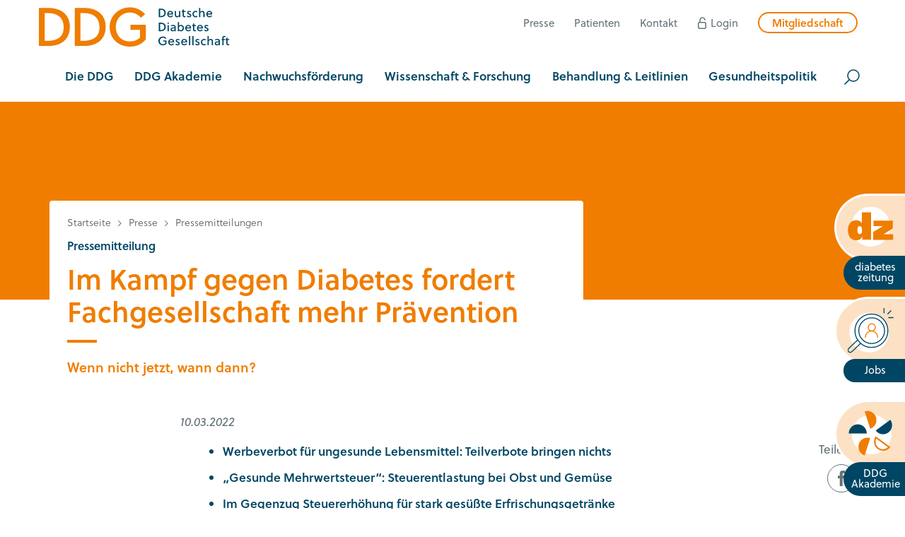

--- FILE ---
content_type: text/html; charset=utf-8
request_url: https://www.ddg.info/presse/im-kampf-gegen-diabetes-fordert-fachgesellschaft-mehr-praevention
body_size: 42209
content:
<!DOCTYPE html>
<html lang="de">
<head>

<meta charset="utf-8">
<!-- 
	Realisierung: wegewerk GmbH <www.wegewerk.com>

	This website is powered by TYPO3 - inspiring people to share!
	TYPO3 is a free open source Content Management Framework initially created by Kasper Skaarhoj and licensed under GNU/GPL.
	TYPO3 is copyright 1998-2026 of Kasper Skaarhoj. Extensions are copyright of their respective owners.
	Information and contribution at https://typo3.org/
-->



<title>Im Kampf gegen Diabetes fordert Fachgesellschaft mehr Prävention: Deutsche Diabetes Gesellschaft e.V.</title>
<meta http-equiv="x-ua-compatible" content="IE=edge">
<meta name="generator" content="TYPO3 CMS">
<meta name="description" content="Die DDG fordert ein umfangreiches Maßnahmenbündel, um im Kampf gegen die Diabetesepidemie Erfolge zu erzielen. Der im Koalitionsvertrag angekündigten Zäsur à la „Mehr Fortschritt wagen“ müssen nun auch in der Prävention Taten folgen. ">
<meta name="author" content="Deutsche Diabetes-Gesellschaft e.V.">
<meta name="viewport" content="width=device-width, initial-scale=1">
<meta property="og:site_name" content="Deutsche Diabetes Gesellschaft e.V.">
<meta property="og:type" content="article">
<meta property="og:title" content="Im Kampf gegen Diabetes fordert Fachgesellschaft mehr Prävention">
<meta property="og:image" content="https://www.ddg.info/fileadmin/_processed_/e/6/csm_Ampelkoalition_AdobeStock_hkama_4b8b48441b.jpeg">
<meta property="og:image:url" content="https://www.ddg.info/fileadmin/_processed_/e/6/csm_Ampelkoalition_AdobeStock_hkama_4b8b48441b.jpeg">
<meta property="og:image:width" content="2000">
<meta property="og:image:height" content="1336">
<meta name="twitter:card" content="summary">
<meta name="twitter:image" content="https://www.ddg.info/fileadmin/_processed_/e/6/csm_Ampelkoalition_AdobeStock_hkama_4b8b48441b.jpeg">
<meta name="format-detection" content="telephone=no">
<meta name="msapplication-tilecolor" content="#ffffff">
<meta name="msapplication-tileimage" content="/favicons/mstile-144x144.png">
<meta name="msapplication-config" content="/favicons/browserconfig.xml">
<meta name="theme-color" content="#ffffff">


<link rel="stylesheet" href="/typo3temp/assets/compressed/merged-88ec8da36bfc04c1458e29d16562d78f-75905b319639b75ea53aecdd81608007.css?1768737230" media="all">






<meta property="og:url" content="https://www.ddg.info/presse/im-kampf-gegen-diabetes-fordert-fachgesellschaft-mehr-praevention">            <!-- Matomo -->
<script>
  var _paq = window._paq = window._paq || [];
  /* tracker methods like "setCustomDimension" should be called before "trackPageView" */
  _paq.push(["setDoNotTrack", true]);
  _paq.push(["disableCookies"]);
  _paq.push(['trackPageView']);
  _paq.push(['enableLinkTracking']);
  (function() {
    var u="https://stats.wegewerk.net/";
    _paq.push(['setTrackerUrl', u+'matomo.php']);
    _paq.push(['setSiteId', '60']);
    var d=document, g=d.createElement('script'), s=d.getElementsByTagName('script')[0];
    g.async=true; g.src=u+'matomo.js'; s.parentNode.insertBefore(g,s);
  })();
</script>
<!-- End Matomo Code -->
<!-- Matomo Tag Manager -->
<script>
  var _mtm = window._mtm = window._mtm || [];
  _mtm.push({'mtm.startTime': (new Date().getTime()), 'event': 'mtm.Start'});
  (function() {
    var d=document, g=d.createElement('script'), s=d.getElementsByTagName('script')[0];
    g.async=true; g.src='https://stats.wegewerk.net/js/container_DhRtSYEU.js'; s.parentNode.insertBefore(g,s);
  })();
</script>
<!-- End Matomo Tag Manager --><link rel="apple-touch-icon" sizes="57x57" href="/_assets/db6ea9beb897484260b9e94fc727f505/Favicons/apple-touch-icon-57x57.png">
<link rel="apple-touch-icon" sizes="60x60" href="/_assets/db6ea9beb897484260b9e94fc727f505/Favicons/apple-touch-icon-60x60.png">
<link rel="apple-touch-icon" sizes="72x72" href="/_assets/db6ea9beb897484260b9e94fc727f505/Favicons/apple-touch-icon-72x72.png">
<link rel="apple-touch-icon" sizes="76x76" href="/_assets/db6ea9beb897484260b9e94fc727f505/Favicons/apple-touch-icon-76x76.png">
<link rel="apple-touch-icon" sizes="114x114" href="/_assets/db6ea9beb897484260b9e94fc727f505/Favicons/apple-touch-icon-114x114.png">
<link rel="apple-touch-icon" sizes="120x120" href="/_assets/db6ea9beb897484260b9e94fc727f505/Favicons/apple-touch-icon-120x120.png">
<link rel="apple-touch-icon" sizes="144x144" href="/_assets/db6ea9beb897484260b9e94fc727f505/Favicons/apple-touch-icon-144x144.png">
<link rel="apple-touch-icon" sizes="152x152" href="/_assets/db6ea9beb897484260b9e94fc727f505/Favicons/apple-touch-icon-152x152.png">
<link rel="apple-touch-icon" sizes="180x180" href="/_assets/db6ea9beb897484260b9e94fc727f505/Favicons/apple-touch-icon-180x180.png">
<link rel="icon" type="image/png" sizes="32x32" href="/_assets/db6ea9beb897484260b9e94fc727f505/Favicons/favicon-32x32.png">
<link rel="icon" type="image/png" sizes="194x194" href="/_assets/db6ea9beb897484260b9e94fc727f505/Favicons/favicon-194x194.png">
<link rel="icon" type="image/png" sizes="192x192" href="/_assets/db6ea9beb897484260b9e94fc727f505/Favicons/android-chrome-192x192.png">
<link rel="icon" type="image/png" sizes="16x16" href="/_assets/db6ea9beb897484260b9e94fc727f505/Favicons/favicon-16x16.png">
<link rel="manifest" href="/_assets/db6ea9beb897484260b9e94fc727f505/Favicons/site.webmanifest">
<link rel="mask-icon" href="/_assets/db6ea9beb897484260b9e94fc727f505/Favicons/safari-pinned-tab.svg" color="#ffffff}">
<link rel="shortcut icon" href="/_assets/db6ea9beb897484260b9e94fc727f505/Favicons/favicon.svg"><script type="text/javascript">
    document.documentElement.classList.remove('no-js');
    document.documentElement.classList.add('js');
</script>
<link rel="canonical" href="https://www.ddg.info/presse/im-kampf-gegen-diabetes-fordert-fachgesellschaft-mehr-praevention"/>
</head>
<body class="page-2847 pageType--article">


<div class="skiplinks">
    <ul>
                <li>
            <a title="Zum Hauptinhalt springen" href="#main">Zum Hauptinhalt springen</a>
        </li>
                <li>
            <a title="Zur Suche springen" href="#headerSearch">Zur Suche springen</a>
        </li>
            </ul>
</div>

<div class="offCanvas offCanvas--right offCanvas--push">

    <div class="offCanvas__offscreen" id="offCanvas__offscreen">
        <div class="offCanvas__offscreen__wrapper">
            <div class="offCanvasContent" role="navigation">
    <div class="offCanvasContent__wrapper">
        <div class="offCanvasContent__header">

            <!-- not defined as m-toggle as we then have two toggles and the classes set in toggle.js would get confused -->
<button class="offCanvasToggle offCanvasToggle--hide">
    <svg aria-hidden="true" xmlns="http://www.w3.org/2000/svg" width="23" height="23" viewBox="0 0 23 23">
        <g fill="none" fill-rule="evenodd" stroke="currentColor" stroke-linecap="round" stroke-width="2" transform="translate(1)">
            <path d="M-3.6375,11.25 L24.6375,11.25" transform="rotate(45 10.5 11.25)"/>
            <path d="M-3.6375,11.25 L24.6375,11.25" transform="rotate(-45 10.5 11.25)"/>
        </g>
    </svg>

    <span class="offCanvasToggle__label"><span>Menü schliessen</span></span>
</button>

            <div class="headerSearch headerSearch--mobile" role="search">
    <form action="/suche"
          data-suggest="/suche?type=7384" data-suggest-header="Top Treffer"
          id="headerSearch--mobile">
        <div class="headerSearch__field">
            <label class="headerSearch__label" for="headerSearchMobile__q"><span>Suche</span></label>
            <input class="headerSearch__q" id="headerSearchMobile__q" name="tx_solr[q]" type="search" required placeholder="Suchbegriff">
        </div>
        <button class="headerSearch__submit" tabindex="-1" type="submit"><span>suchen</span></button>
    </form>
</div>

        </div>

        <div class="offCanvasContent__main">
            <nav class="mainNav">
    <div class="firstLevel">
        <ul class="firstLevel__list navMenu">
                                        <li class="navItem">
                    <a  href="/die-ddg"><span>Die DDG</span></a>
                                            <div class="secondLevel subNav">
                            <ul class="secondLevel__list subNav__group">
                                                                    <li>
                                                                                    <a href="/die-ddg/die-ddg-ueber-uns">Die DDG - Über uns</a>
                                                                                                                    </li>
                                                                    <li>
                                                                                    <a href="/die-ddg/vorstand-und-geschaeftsfuehrung">Vorstand &amp; Geschäftsführung</a>
                                                                                                                    </li>
                                                                    <li>
                                                                                    <a href="/die-ddg/geschaeftsstelle">Geschäftsstelle</a>
                                                                                                                    </li>
                                                                    <li>
                                                                                    <a href="/die-ddg/gremien-der-ddg">Gremien der DDG</a>
                                                                                                                            <div class="thirdLevel">
                                                <ul class="thirdLevel__list">
                                                                                                            <li>
                                                                                                                            <a href="/die-ddg/arbeitsgemeinschaften">Arbeitsgemeinschaften</a>
                                                                                                                    </li>
                                                                                                            <li>
                                                                                                                            <a href="/die-ddg/kommissionen">Kommissionen</a>
                                                                                                                    </li>
                                                                                                            <li>
                                                                                                                            <a href="/die-ddg/ausschuesse">Ausschüsse</a>
                                                                                                                    </li>
                                                                                                    </ul>
                                            </div>
                                                                            </li>
                                                                    <li>
                                                                                    <a href="/die-ddg/satzung-regelwerk">Satzung &amp; Regelwerk</a>
                                                                                                                    </li>
                                                                    <li>
                                                                                    <a href="/die-ddg/regionalgesellschaften">Regionalgesellschaften</a>
                                                                                                                    </li>
                                                                    <li>
                                                                                    <a href="/die-ddg/fotos">Fotos</a>
                                                                                                                    </li>
                                                                    <li>
                                                                                    <a href="/60-jahre-60-gesichter">60 Jahre – 60 Gesichter</a>
                                                                                                                    </li>
                                                                    <li>
                                                                                    <a href="/die-ddg/ehrungen">Ehrungen</a>
                                                                                                                    </li>
                                                                    <li>
                                                                                    <a href="/die-ddg/interessenkonflikte">Erklärung zu Interessenkonflikten</a>
                                                                                                                    </li>
                                                            </ul>
                        </div>
                    
                </li>
                            <li class="navItem">
                    <a  href="/ddg-akademie"><span>DDG Akademie</span></a>
                                            <div class="secondLevel subNav">
                            <ul class="secondLevel__list subNav__group">
                                                                    <li>
                                                                                    <a href="/ddg-akademie/fort-weiterbildungswelt-der-ddg-unser-angebot">Fort- &amp; Weiterbildungswelt der DDG - Unser Angebot</a>
                                                                                                                    </li>
                                                                    <li>
                                                                                    <a href="/ddg-akademie/fuer-aerztinnen">Für Ärzt*innen</a>
                                                                                                                            <div class="thirdLevel">
                                                <ul class="thirdLevel__list">
                                                                                                            <li>
                                                                                                                            <a href="/die-ddg/ddg-akademie/fuer-aerzte/adiposiologin-dag-ddg">Adiposiolog*in DAG-DDG</a>
                                                                                                                    </li>
                                                                                                            <li>
                                                                                                                            <a href="/ddg-akademie/fuer-aerzte/diabetologin-ddg">Diabetolog*in DDG</a>
                                                                                                                    </li>
                                                                                                    </ul>
                                            </div>
                                                                            </li>
                                                                    <li>
                                                                                    <a href="/ddg-akademie/fuer-gesundheitsfachkraefte">Für Gesundheitsfachkräfte</a>
                                                                                                                            <div class="thirdLevel">
                                                <ul class="thirdLevel__list">
                                                                                                            <li>
                                                                                                                            <a href="/ddg-akademie/fuer-gesundheitsfachkraefte/adipositasberaterin-dag-ddg">Adipositasberater*in DAG-DDG</a>
                                                                                                                    </li>
                                                                                                            <li>
                                                                                                                            <a href="/diabetesedukation">Diabetesedukation</a>
                                                                                                                    </li>
                                                                                                            <li>
                                                                                                                            <a href="/diabetesedukation/mentoring-programm-ddg">Mentoring-Programm zur Diabetesedukation DDG</a>
                                                                                                                    </li>
                                                                                                            <li>
                                                                                                                            <a href="/ddg-akademie/fuer-gesundheitsfachkraefte/diabetescoach-ddg">Diabetescoach DDG</a>
                                                                                                                    </li>
                                                                                                            <li>
                                                                                                                            <a href="/ddg-akademie/fuer-gesundheitsfachkraefte/fuss-und-wundassistentin-ddg">Fuß- und Wundassistent*in DDG</a>
                                                                                                                    </li>
                                                                                                            <li>
                                                                                                                            <a href="/qualifizierung-diabetes-pflegefachkraft-1">Diabetes &amp; Pflege</a>
                                                                                                                    </li>
                                                                                                            <li>
                                                                                                                            <a href="/qualifizierung/fuer-gesundheitsfachkraefte/karte-der-ddg-weiterbildungsstaetten">Karte der DDG Fort- und Weiterbildungsstätten</a>
                                                                                                                    </li>
                                                                                                    </ul>
                                            </div>
                                                                            </li>
                                                                    <li>
                                                                                    <a href="/qualifizierung/fuer-aerzte-psychologen-apotheker/diabetologin-ddg-/-diabetologe-ddg-1">Andere Berufsgruppen</a>
                                                                                                                            <div class="thirdLevel">
                                                <ul class="thirdLevel__list">
                                                                                                            <li>
                                                                                                                            <a href="/qualifizierung/orthopaedieschuhmacherin-ddg">Orthopädieschuhmacher*in DDG</a>
                                                                                                                    </li>
                                                                                                            <li>
                                                                                                                            <a href="/qualifizierung/fuer-aerzte-psychologen-apotheker/kurse-fuer-apotheker">Kurse für Apotheker*innen</a>
                                                                                                                    </li>
                                                                                                            <li>
                                                                                                                            <a href="/qualifizierung/fachpsychologin-ddg">Fachpsycholog*in DDG</a>
                                                                                                                    </li>
                                                                                                    </ul>
                                            </div>
                                                                            </li>
                                                                    <li>
                                                                                    <a href="/veranstaltungen/veranstaltungskalender">Veranstaltungskalender</a>
                                                                                                                    </li>
                                                                    <li>
                                                                                    <a href="/ddg-akademie/diabetes-herbsttagung">Diabetes Herbsttagung</a>
                                                                                                                    </li>
                                                                    <li>
                                                                                    <a href="/veranstaltungen/diabetes-kongress">Diabetes Kongress</a>
                                                                                                                    </li>
                                                                    <li>
                                                                                    <a href="/jobboerse">Stellenangebote &amp; -gesuche</a>
                                                                                                                    </li>
                                                            </ul>
                        </div>
                    
                </li>
                            <li class="navItem">
                    <a  href="/nachwuchsfoerderung"><span>Nachwuchsförderung</span></a>
                                            <div class="secondLevel subNav">
                            <ul class="secondLevel__list subNav__group">
                                                                    <li>
                                                                                    <a href="/qualifizierung/famulatur-und-pj-boerse">Famulatur- und PJ-Börse</a>
                                                                                                                    </li>
                                                                    <li>
                                                                                    <a href="/foerderungen-stipendien-nachwuchs/reisestipendien-diabetes-kongress">Reisestipendien Diabetes Kongress</a>
                                                                                                                    </li>
                                                                    <li>
                                                                                    <a href="/foerderungen-stipendien-nachwuchs/reisestipendien-diabetes-herbsttagung">Reisestipendien Diabetes Herbsttagung</a>
                                                                                                                    </li>
                                                                    <li>
                                                                                    <a href="/forschung/promotionsfoerderprogramm">Promotionsförderprogramm</a>
                                                                                                                    </li>
                                                            </ul>
                        </div>
                    
                </li>
                            <li class="navItem">
                    <a  href="/forschung"><span>Wissenschaft &amp; Forschung</span></a>
                                            <div class="secondLevel subNav">
                            <ul class="secondLevel__list subNav__group">
                                                                    <li>
                                                                                    <a href="/forschung/forschungspreise">Forschungspreise</a>
                                                                                                                    </li>
                                                                    <li>
                                                                                    <a href="/forschung/projektfoerderung">Projektförderungen</a>
                                                                                                                    </li>
                                                            </ul>
                        </div>
                    
                </li>
                            <li class="navItem">
                    <a  href="/behandlung-leitlinien"><span>Behandlung &amp; Leitlinien</span></a>
                                            <div class="secondLevel subNav">
                            <ul class="secondLevel__list subNav__group">
                                                                    <li>
                                                                                    <a href="/behandlung-leitlinien/leitlinien-praxisempfehlungen">Leitlinien &amp; Praxisempfehlungen</a>
                                                                                                                    </li>
                                                                    <li>
                                                                                    <a href="/behandlung-leitlinien/zertifizierung">Zertifizierung</a>
                                                                                                                            <div class="thirdLevel">
                                                <ul class="thirdLevel__list">
                                                                                                            <li>
                                                                                                                            <a href="/behandlung/zertifizierung/diabetes-exzellenzzentrum-ddg">Diabetes Exzellenzzentrum DDG</a>
                                                                                                                    </li>
                                                                                                            <li>
                                                                                                                            <a href="/behandlung/zertifizierung/diabeteszentrum-ddg">Diabeteszentrum DDG</a>
                                                                                                                    </li>
                                                                                                            <li>
                                                                                                                            <a href="/behandlung-leitlinien/zertifizierung/zertifizierungsmodule-ddg">Zertifizierungsmodule DDG</a>
                                                                                                                    </li>
                                                                                                            <li>
                                                                                                                            <a href="/behandlung/zertifizierung/klinik-mit-diabetes-im-blick">Klinik mit Diabetes im Blick DDG</a>
                                                                                                                    </li>
                                                                                                            <li>
                                                                                                                            <a href="/behandlung/zertifizierung/fussbehandlungseinrichtungen">Fußbehandlung</a>
                                                                                                                    </li>
                                                                                                            <li>
                                                                                                                            <a href="/behandlung/zertifizierung/schulungsprogramme">Diabetes Schulungsprogramme DDG</a>
                                                                                                                    </li>
                                                                                                    </ul>
                                            </div>
                                                                            </li>
                                                                    <li>
                                                                                    <a href="/behandlung-leitlinien/zertifizierte-praxen-/-kliniken">Zertifizierte Praxen / Kliniken</a>
                                                                                                                    </li>
                                                                    <li>
                                                                                    <a href="/behandlung-leitlinien/arztsuche">Arztsuche</a>
                                                                                                                    </li>
                                                                    <li>
                                                                                    <a href="/behandlung/arztsuche/in-die-arztsuche-eintragen">In Arztsuche eintragen</a>
                                                                                                                    </li>
                                                            </ul>
                        </div>
                    
                </li>
                            <li class="navItem">
                    <a  href="/politik"><span>Gesundheitspolitik</span></a>
                                            <div class="secondLevel subNav">
                            <ul class="secondLevel__list subNav__group">
                                                                    <li>
                                                                                    <a href="/politik/deutsche-allianz-nichtuebertragbare-krankheiten-dank">DANK</a>
                                                                                                                    </li>
                                                                    <li>
                                                                                    <a href="/politik/stellungnahmen">Stellungnahmen</a>
                                                                                                                    </li>
                                                                    <li>
                                                                                    <a href="/politik/ddg-geschaeftsbericht-2024">DDG Geschäftsbericht 2024</a>
                                                                                                                    </li>
                                                                    <li>
                                                                                    <a href="/gesundheitspolitik/veroeffentlichungen">Veröffentlichungen</a>
                                                                                                                            <div class="thirdLevel">
                                                <ul class="thirdLevel__list">
                                                                                                            <li>
                                                                                                                            <a href="/politik/language-matters">language matters</a>
                                                                                                                    </li>
                                                                                                            <li>
                                                                                                                            <a href="/politik/veroeffentlichungen/gesundheitsbericht">Gesundheitsbericht Diabetes 2026</a>
                                                                                                                    </li>
                                                                                                            <li>
                                                                                                                            <a href="/politik/veroeffentlichungen/gesundheitspolitische-veroeffentlichungen">Politische Forderungen</a>
                                                                                                                    </li>
                                                                                                            <li>
                                                                                                                            <a href="/politik/veroeffentlichungen/konsensuspapier-zucker">Konsensuspapier Zucker</a>
                                                                                                                    </li>
                                                                                                            <li>
                                                                                                                            <a href="/politik/veroeffentlichungen/looper-gutachten">Looper Gutachten</a>
                                                                                                                    </li>
                                                                                                    </ul>
                                            </div>
                                                                            </li>
                                                                    <li>
                                                                                    <a href="/politik/projekte">Aktivitäten</a>
                                                                                                                            <div class="thirdLevel">
                                                <ul class="thirdLevel__list">
                                                                                                            <li>
                                                                                                                            <a href="/politik/projekte/kodex-der-ddg-zur-digitalisierung">Kodex der DDG zur Digitalisierung</a>
                                                                                                                    </li>
                                                                                                            <li>
                                                                                                                            <a href="/politik/projekte/eda">Elektronische Diabetesakte (eDA)</a>
                                                                                                                    </li>
                                                                                                            <li>
                                                                                                                            <a href="/politik/projekte/klinik-codex">Klinik Codex</a>
                                                                                                                    </li>
                                                                                                            <li>
                                                                                                                            <a href="https://www.diabinfo.de/vorbeugen/bin-ich-gefaehrdet/wie-hoch-ist-mein-risiko-fuer-typ-2-diabetes/diabetes-risiko-test.html">Nationale Online-Kampagne der BZgA zum Diabetes Typ 2 Risikotest</a>
                                                                                                                    </li>
                                                                                                    </ul>
                                            </div>
                                                                            </li>
                                                                    <li>
                                                                                    <a href="/politik/netzwerk">Netzwerk</a>
                                                                                                                    </li>
                                                            </ul>
                        </div>
                    
                </li>
                    </ul>
    </div>
</nav>

            <div class="offCanvasContent__footer">
                <div class="offCanvasContent__footer--top">
                    <nav class="headerMetaNav">
    <ul>
                    <li>
                <a  href="/pressebereich">Presse</a>
            </li>
                    <li>
                <a  href="/patienten">Patienten</a>
            </li>
                    <li>
                <a  href="/kontakt">Kontakt</a>
            </li>
                    <li>
                <a class="login" href="/login">Login</a>
            </li>
                    <li>
                <a class="member" href="/mitglied-werden">Mitgliedschaft</a>
            </li>
            </ul>
</nav>
                    <nav class="footerMetaNav">
    <ul>
                    <li>
                <a href="/impressum">Impressum</a>
            </li>
                    <li>
                <a href="/datenschutz">Datenschutz</a>
            </li>
        
        <li>
            <a href="#" class="button--cookie">Privatsphäre</a>
        </li>
    </ul>
</nav>
                </div>
            </div>
        </div>
    </div>
</div>
        </div>
    </div>


    <div class="offCanvas__onscreen">
                    <div class="sticky">
            <a  href="/diabetes-zeitung" class="sticky__a sticky-diabetes-zeitung" title="Zu den diabetes zeitungen">
            <div class="stickyIcon">
                <svg aria-hidden="true" xmlns="http://www.w3.org/2000/svg" width="74" height="72" viewBox="0 0 74 72">
    <path fill-rule="evenodd" clip-rule="evenodd" fill="#FFFFFF" d="M6.8,35.7c0,17.2,13.8,31.2,30.7,31.2
	c17,0,30.8-14,30.8-31.2c0-17.2-13.8-31.2-30.8-31.2C20.5,4.5,6.8,18.5,6.8,35.7z"/>
    <g>
        <g>
            <path fill="#EF7D00" d="M72.7,56.3l0-0.5l0-7.5l0-0.7c0,0-9.6,0-14,0c-0.2,0-0.4,0-0.6,0c0,0,0-0.1,0-0.1c0.2-0.1,0.3-0.2,0.5-0.4
			c4.4-2.8,13.2-8.5,13.2-8.5l0.5-0.3l0-0.5l0-11l0-0.5l-30.3,0l0,0.5l0,7.5l0,0.6c0,0,9.5,0,13.9,0c0.2,0,0.4,0,0.6,0
			c-0.1,0.2-0.3,0.3-0.4,0.4c-4.7,2.8-14.2,8.4-14.2,8.4L41.4,44l0,0.5l0,11.3l0,0.6L72.7,56.3z"/>
            <path fill="#EF7D00" d="M24.6,56.3l13.6,0l0-0.6l0-42l0-0.6l-14.6,0l0,0.7c0,0,0,10.4,0,15.6c0,0.2,0,0.4,0,0.6c0,0-0.1,0-0.1,0
			c-0.1-0.1-0.2-0.3-0.3-0.4c-1.1-1.4-2.4-2.6-4.1-3.2c-1.5-0.6-3-0.8-4.5-0.8c-1.2,0-2.4,0.2-3.6,0.5c-4.4,1.1-7,4.1-8.3,8.3
			c-1.4,4.5-1.2,9,0,13.5c0.8,3,2.4,5.6,5.1,7.3C10,56.6,12.4,57,15,57c0.1,0,0.2,0,0.4,0c4.1-0.1,7.2-1.9,8.9-5.7
			c0.1-0.1,0.1-0.3,0.3-0.4c0,1.6,0,4.8,0,4.8L24.6,56.3z M23.5,45.1c-0.5,1.5-1.5,2.2-3,2.2c-0.2,0-0.4,0-0.7,0
			c-1.2-0.2-1.9-0.9-2.4-1.9c-0.5-1.1-0.6-2.3-0.7-3.5c-0.1-1.6,0-3.2,0.4-4.7c0.5-1.6,1.6-2.4,3-2.4c0.3,0,0.7,0,1,0.1
			c1.1,0.3,1.7,1,2.1,2c0.5,1.4,0.6,2.9,0.6,4.3C24,42.4,23.9,43.8,23.5,45.1z"/>
        </g>
        <path fill="rgba(0,0,0,0)" class="sticky--dz__border" d="M23.6,13.1l14.6,0l0,0.6l0,42l0,0.6l-13.6,0l0-0.6c0,0,0-3.2,0-4.8c-0.2,0.1-0.2,0.3-0.3,0.4
		c-1.8,3.8-4.8,5.6-8.9,5.7c-0.1,0-0.2,0-0.4,0c-2.6,0-5.1-0.5-7.3-1.9c-2.7-1.7-4.3-4.3-5.1-7.3c-1.3-4.5-1.4-9,0-13.5
		c1.3-4.2,3.9-7.2,8.3-8.3c1.2-0.3,2.4-0.5,3.6-0.5c1.5,0,3,0.3,4.5,0.8c1.7,0.7,3,1.8,4.1,3.2c0.1,0.1,0.2,0.3,0.3,0.4
		c0,0,0.1,0,0.1,0c0-0.2,0-0.4,0-0.6c0-5.2,0-15.6,0-15.6L23.6,13.1 M20.5,47.3c1.4,0,2.4-0.7,3-2.2c0.5-1.3,0.5-2.6,0.5-4
		c0-1.4-0.1-2.9-0.6-4.3c-0.4-1-1-1.7-2.1-2c-0.4-0.1-0.7-0.1-1-0.1c-1.4,0-2.5,0.8-3,2.4c-0.5,1.5-0.5,3.1-0.4,4.7
		c0.1,1.2,0.2,2.4,0.7,3.5c0.5,1,1.2,1.8,2.4,1.9C20.1,47.3,20.3,47.3,20.5,47.3 M72.3,26.3l0,0.5l0,11l0,0.5l-0.5,0.3
		c0,0-8.8,5.7-13.2,8.5c-0.2,0.1-0.4,0.2-0.5,0.4c0,0,0,0.1,0,0.1c0.2,0,0.4,0,0.6,0c4.4,0,14,0,14,0l0,0.7l0,7.5l0,0.5l-31.3,0
		l0-0.6l0-11.3l0-0.5l0.5-0.3c0,0,9.5-5.6,14.2-8.4c0.1-0.1,0.3-0.2,0.4-0.4c-0.2,0-0.4,0-0.6,0c-4.4,0-13.9,0-13.9,0l0-0.6l0-7.5
		l0-0.5L72.3,26.3 M22.1,11.6l0,1.5l0,0.7c0,0,0,7.3,0,12.7c-0.8-0.6-1.6-1.1-2.5-1.4c-1.6-0.6-3.3-0.9-5.1-0.9
		c-1.3,0-2.6,0.2-4,0.5c-4.7,1.2-7.8,4.3-9.4,9.3c-1.4,4.5-1.4,9.4,0,14.3c1,3.6,2.9,6.4,5.7,8.2c2.2,1.4,4.9,2.1,8.1,2.1
		c0.1,0,0.3,0,0.4,0c3.2-0.1,5.7-1,7.7-2.9c0,0,0,0.1,0,0.1l0,0.6l0,1.5l1.5,0l13.6,0l1.5,0l0-1.5l0-0.6l0-42l0-0.6l0-1.5l-1.5,0
		l-14.6,0L22.1,11.6L22.1,11.6z M20.5,45.8c-0.1,0-0.3,0-0.4,0c-0.4-0.1-0.8-0.2-1.2-1.1c-0.4-0.8-0.5-1.8-0.5-3
		c-0.1-1.4-0.1-2.9,0.4-4.2c0.4-1.2,1.1-1.4,1.6-1.4c0.2,0,0.4,0,0.7,0.1c0.4,0.1,0.8,0.3,1.1,1.1c0.4,1.1,0.5,2.4,0.5,3.7l0,0.1
		c0,1.3-0.1,2.5-0.5,3.5C21.7,45.6,21.2,45.8,20.5,45.8L20.5,45.8z M73.8,24.8l-1.5,0l-30.3,0l-1.5,0l0,1.5l0,0.5l0,7.6l0,0.6l0,1.5
		l1.5,0c0,0,4.9,0,9.3,0c-4.7,2.8-10.1,5.9-10.1,5.9l-0.4,0.3l-0.8,0.4l0,0.9l0,0.5l0,11.3l0,0.6l0,1.5l1.5,0l31.3,0l1.5,0l0-1.5
		l0-0.5l0-7.5l0-0.7l0-1.5l-1.5,0c0,0-5.2,0-9.8,0c4.4-2.8,9.7-6.2,9.7-6.2l0.5-0.3l0.7-0.4l0-0.8l0-0.5l0-11l0-0.5L73.8,24.8
		L73.8,24.8z"/>
    </g>
</svg>
            </div>
            <div class="stickyTextBox">
                <span class="stickyText">diabetes zeitung</span>
            </div>
        </a>
            <a  href="/qualifizierung/jobborse" class="sticky__a sticky-jobs" title="Zu den Stellenausschreibungen">
            <div class="stickyIcon">
                <svg aria-hidden="true" xmlns="http://www.w3.org/2000/svg" width="73" height="71">
    <g fill="none" fill-rule="evenodd">
        <path fill="#FFF" d="M3 38.988C3 56.114 16.886 70 33.988 70 51.114 70 65 56.114 65 38.988 65 21.867 51.114 8 33.988 8 16.886 8 3 21.886 3 38.988Z"/>
        <g stroke-width="1.5">
            <path stroke="#004664" stroke-linecap="round" d="M20.5 56.072 7.435 68.528c-1.682 1.717-4.164 1.968-5.543.562-1.378-1.407-1.132-3.939.55-5.656l13.065-12.456"/>
            <g stroke="#F07D00" stroke-linecap="round" transform="translate(28 25)">
                <ellipse cx="10.125" cy="5.707" rx="5.625" ry="5.707"/>
                <path d="M19.5 21.304c0-5.462-4.365-9.891-9.75-9.891S0 15.842 0 21.304"/>
            </g>
            <path stroke="#004664" d="M37.992 15.75c5.595 0 10.66 2.257 14.327 5.907 3.664 3.648 5.931 8.689 5.931 14.259a20.081 20.081 0 0 1-5.933 14.27 20.233 20.233 0 0 1-14.325 5.912 20.21 20.21 0 0 1-14.313-5.914c-3.662-3.652-5.929-8.697-5.929-14.268 0-5.565 2.268-10.606 5.93-14.256a20.217 20.217 0 0 1 14.312-5.91Z"/>
            <path stroke="#004664" d="M37.615 9.75c7.147 0 13.617 2.937 18.301 7.684C60.602 22.184 63.5 28.748 63.5 36c0 7.256-2.899 13.825-7.586 18.58-4.683 4.752-11.153 7.692-18.3 7.692-7.136 0-13.602-2.941-18.283-7.694C14.648 49.823 11.75 43.255 11.75 36a26.365 26.365 0 0 1 7.583-18.561C24.014 12.69 30.48 9.75 37.615 9.75Z"/>
            <path stroke="#004664" stroke-linecap="round" stroke-linejoin="round" d="M57.529 7.982V1M63.353 9.496l4.866-4.937M64.845 15.403h6.883"/>
        </g>
    </g>
</svg>
            </div>
            <div class="stickyTextBox">
                <span class="stickyText">Jobs</span>
            </div>
        </a>
            <a  href="/ddg-akademie" class="sticky__a sticky-ddg-akademie" title="Zur DDG Akademie">
            <div class="stickyIcon">
                <svg aria-hidden="true" xmlns="http://www.w3.org/2000/svg" width="69" height="70">
    <g fill="none" fill-rule="evenodd">
        <path fill="#FFF" d="M5 36.988C5 54.114 18.886 68 35.988 68 53.114 68 67 54.114 67 36.988 67 19.867 53.114 6 35.988 6 18.886 6 5 19.886 5 36.988Z"/>
        <g fill-rule="nonzero">
            <path fill="#F07D00" d="M33.715 27.935c7.455-2.44 11.54-10.507 9.123-18.029C40.419 2.384 32.423-1.738 24.968.702l8.747 27.233Z"/>
            <path fill="#004664" d="M42.384 30.727c4.6 6.394 13.47 7.821 19.816 3.18 6.338-4.642 7.753-13.59 3.152-19.994L42.384 30.727Z"/>
            <path fill="#F07D00" d="M43.126 43.419 61.825 57.14a11.81 11.81 0 0 1-7.953 3.109c-2.505 0-4.897-.793-6.931-2.281a11.828 11.828 0 0 1-4.715-7.777 11.883 11.883 0 0 1 .908-6.773m-.715-3.497c-4.61 6.394-3.213 15.343 3.125 19.993a14.042 14.042 0 0 0 8.337 2.74c4.382 0 8.704-2.044 11.48-5.893l-22.942-16.84ZM33.75 42.785c-7.447-2.449-15.46 1.664-17.88 9.177C13.445 59.475 17.52 67.56 24.968 70l8.783-27.215Z"/>
            <path fill="#004664" d="M28.372 35.351c0-7.91-6.338-14.321-14.177-14.321C6.355 21.03 0 27.424 0 35.333l28.372.018Z"/>
        </g>
    </g>
</svg>
            </div>
            <div class="stickyTextBox">
                <span class="stickyText">DDG Akademie</span>
            </div>
        </a>
    </div>
        
        <header class="documentHeader">
    <div class="documentHeader__logo">
        <a class="headerLogo" href="/" aria-label="Zur Startseite">
    <div class="headerLogo__media">
        <svg xmlns="http://www.w3.org/2000/svg" xmlns:xlink="http://www.w3.org/1999/xlink" width="270" height="56" viewBox="0 0 270 56">
            <title>Logo der Deutschen Diabetes Gesellschaft</title>
            <g fill="none" fill-rule="evenodd">
                <path fill="#004563" d="M172.614613 3.836385L171.440493 3.836385 171.440493 12.672335 171.940563 12.672335C175.239507 12.672335 177.467007 11.601685 177.467007 8.358385 177.467007 5.406735 175.671127 3.836385 172.614613 3.836385L172.614613 3.836385zM169.592324 2.214735L172.90838 2.214735C176.00007 2.214735 179.435915 3.836385 179.435915 8.202585 179.435915 12.672335 176.033345 14.293985 172.752465 14.293985L169.592324 14.293985 169.592324 2.214735zM185.842711 6.83905C184.495563 6.83905 183.665599 7.7881 183.354718 9.0136L188.017923 9.0136C187.948521 7.8223 187.067218 6.83905 185.842711 6.83905M185.893099 12.9998C187.051056 12.9998 187.897183 12.5685 188.43243 11.61945L189.675 12.43075C188.777535 13.8453 187.603415 14.5008 185.807535 14.5008 183.060951 14.5008 181.455211 12.51625 181.455211 9.94555 181.455211 7.3397 183.354718 5.35515 185.807535 5.35515 188.156725 5.35515 189.865141 7.08035 189.865141 9.4107 189.865141 9.72135 189.829965 10.11845 189.779577 10.37685L183.251092 10.37685C183.371831 11.8085 184.338697 12.9998 185.893099 12.9998M198.344852 14.29389L198.292563 12.91354C197.636577 13.93194 196.582246 14.50099 195.460415 14.50099 194.303408 14.50099 193.491507 14.08679 192.974324 13.39709 192.369676 12.56869 192.196648 11.41159 192.196648 10.10059L192.196648 5.56244 193.974465 5.56244 193.974465 9.94574C193.974465 10.73899 194.00869 11.61964 194.389923 12.22384 194.648514 12.63709 195.11531 12.89644 195.824535 12.89644 196.755275 12.89644 197.688866 12.25709 198.258338 11.34319L198.258338 5.56244 200.036155 5.56244 200.036155 14.29389 198.344852 14.29389zM205.028588 7.097925L205.028588 10.894125C205.028588 11.119275 205.028588 11.326375 205.045701 11.584775 205.096088 12.413175 205.372743 12.895775 206.150419 12.895775 206.52975 12.895775 206.858694 12.792225 207.135349 12.654475L207.653482 14.052875C207.186687 14.311275 206.513588 14.466125 205.907989 14.466125 204.648306 14.466125 203.854468 13.879975 203.507461 12.982225 203.318271 12.498675 203.24887 11.895425 203.24887 11.257025L203.24887 7.097925 202.108975 7.097925 202.108975 5.562725 203.24887 5.562725 203.336335 3.508825 205.028588 3.508825 205.028588 5.562725 207.429116 5.562725 207.429116 7.097925 205.028588 7.097925zM214.335982 7.47783C213.938588 7.11588 213.230313 6.80428 212.609504 6.80428 211.899327 6.80428 211.41732 7.21943 211.41732 7.83978 211.41732 8.47818 212.212109 8.78883 213.02306 9.11753 214.163905 9.56593 215.578553 10.18723 215.578553 11.73953 215.578553 13.68988 214.024151 14.50118 212.367074 14.50118 211.122602 14.50118 209.983658 14.01763 209.224046 13.10278L210.398165 12.08533C211.001863 12.70663 211.606511 13.03438 212.349961 13.03438 213.108623 13.03438 213.800736 12.65438 213.800736 11.84403 213.800736 11.17048 213.005947 10.85983 212.141757 10.51498 211.001863 10.04853 209.707004 9.53173 209.707004 7.97848 209.707004 6.20103 211.10644 5.35553 212.609504 5.35553 213.64482 5.35553 214.645912 5.70038 215.37225 6.35588L214.335982 7.47783zM224.420577 13.5869C223.729415 14.17305 222.728324 14.5008 221.639768 14.5008 219.1185 14.5008 217.167655 12.67205 217.167655 9.92845 217.167655 7.3739 219.135613 5.35515 221.708218 5.35515 222.710261 5.35515 223.591563 5.64775 224.333113 6.1826L223.470824 7.581C222.969803 7.20195 222.347092 6.9597 221.708218 6.9597 220.189944 6.9597 218.979697 8.28875 218.979697 9.92845 218.979697 11.7059 220.258394 12.89625 221.708218 12.89625 222.296704 12.89625 223.038254 12.654 223.522162 12.27495L224.420577 13.5869zM228.340331 6.908115C228.996317 5.923915 230.032585 5.354865 231.137303 5.354865 232.29431 5.354865 233.106211 5.769065 233.624345 6.458765 234.228993 7.287165 234.40107 8.444265 234.40107 9.755265L234.40107 14.293415 232.623254 14.293415 232.623254 9.911065C232.623254 9.116865 232.588077 8.237165 232.208746 7.632965 231.951106 7.218765 231.483359 6.960365 230.776035 6.960365 229.842444 6.960365 228.909803 7.598765 228.340331 8.512665L228.340331 14.293415 226.562514 14.293415 226.562514 1.351565 228.340331 1.351565 228.340331 6.908115zM241.120077 6.83905C239.771979 6.83905 238.943915 7.7881 238.633035 9.0136L243.295289 9.0136C243.226838 7.8223 242.345535 6.83905 241.120077 6.83905M241.171415 12.9998C242.328423 12.9998 243.174549 12.5685 243.710746 11.61945L244.953317 12.43075C244.054901 13.8453 242.881732 14.5008 241.084901 14.5008 238.338317 14.5008 236.733528 12.51625 236.733528 9.94555 236.733528 7.3397 238.633035 5.35515 241.084901 5.35515 243.434092 5.35515 245.143458 7.08035 245.143458 9.4107 245.143458 9.72135 245.108282 10.11845 245.057894 10.37685L238.528458 10.37685C238.650148 11.8085 239.617014 12.9998 241.171415 12.9998M172.614613 23.6816L171.440493 23.6816 171.440493 32.5166 171.940563 32.5166C175.239507 32.5166 177.467007 31.4469 177.467007 28.20265 177.467007 25.25195 175.671127 23.6816 172.614613 23.6816L172.614613 23.6816zM169.592324 22.05995L172.90838 22.05995C176.00007 22.05995 179.435915 23.6816 179.435915 28.0478 179.435915 32.5166 176.033345 34.1392 172.752465 34.1392L169.592324 34.1392 169.592324 22.05995z"/>
                <path fill="#004563" d="M181.974296 34.1392L183.753063 34.1392 183.753063 25.40775 181.974296 25.40775 181.974296 34.1392zM181.974296 23.81935L183.753063 23.81935 183.753063 21.9735 181.974296 21.9735 181.974296 23.81935zM191.781856 30.20354C191.177208 30.08384 190.728475 30.04869 190.296856 30.04869 189.277701 30.04869 187.948616 30.32419 187.948616 31.56774 187.948616 32.55099 188.708229 32.93004 189.571468 32.93004 190.417595 32.93004 191.12587 32.51679 191.781856 31.96484L191.781856 30.20354zM191.920658 34.13939L191.86837 33.25874C191.195271 34.03489 190.38337 34.34554 189.311926 34.34554 187.689074 34.34554 186.204074 33.51714 186.204074 31.65324 186.204074 29.46254 188.172982 28.77189 190.071539 28.77189 190.522173 28.77189 191.074532 28.82414 191.781856 28.96189L191.781856 28.70349C191.781856 27.42574 191.195271 26.68379 189.795835 26.68379 188.794743 26.68379 187.775588 27.06379 187.04925 27.46089L186.54918 26.02829C187.499884 25.57989 188.846081 25.19989 190.071539 25.19989 192.576644 25.19989 193.560623 26.58119 193.560623 28.84124L193.560623 34.13939 191.920658 34.13939zM198.188937 31.4811C198.776472 32.3095 199.743338 32.7408 200.606577 32.7408 202.506085 32.7408 203.403549 31.18755 203.403549 29.7559 203.403549 28.20265 202.35112 26.8052 200.640803 26.8052 199.743338 26.8052 198.63957 27.32295 198.188937 28.35845L198.188937 31.4811zM198.188937 21.1964L198.188937 26.5297C198.810697 25.64905 199.933479 25.1997 200.93457 25.1997 203.403549 25.1997 205.218444 27.2365 205.218444 29.7901 205.218444 32.1366 203.491014 34.3463 200.900345 34.3463 199.898303 34.3463 198.82781 33.915 198.136648 33.155L198.102423 34.1392 196.410169 34.1392 196.410169 21.1964 198.188937 21.1964zM211.330711 26.68417C209.983563 26.68417 209.154549 27.63417 208.843669 28.85872L213.506873 28.85872C213.437472 27.66742 212.556169 26.68417 211.330711 26.68417M211.382049 32.84492C212.539056 32.84492 213.386134 32.41267 213.92138 31.46362L215.163951 32.27397C214.265535 33.69042 213.092366 34.34592 211.296486 34.34592 208.549901 34.34592 206.944162 32.36137 206.944162 29.78972 206.944162 27.18482 208.843669 25.20027 211.296486 25.20027 213.645676 25.20027 215.355042 26.92547 215.355042 29.25582 215.355042 29.56647 215.318915 29.96357 215.268528 30.22197L208.740042 30.22197C208.860782 31.65362 209.827648 32.84492 211.382049 32.84492M219.654982 26.943045L219.654982 30.740195C219.654982 30.963445 219.654982 31.170545 219.672095 31.428945 219.722482 32.257345 219.999137 32.740895 220.776813 32.740895 221.156144 32.740895 221.485088 32.637345 221.761743 32.498645L222.279877 33.897045C221.813081 34.155445 221.139982 34.311245 220.534384 34.311245 219.274701 34.311245 218.480863 33.724145 218.133856 32.827345 217.943715 32.343795 217.875264 31.739595 217.875264 31.101195L217.875264 26.943045 216.73537 26.943045 216.73537 25.407845 217.875264 25.407845 217.962729 23.353945 219.654982 23.353945 219.654982 25.407845 222.05456 25.407845 222.05456 26.943045 219.654982 26.943045zM227.926299 26.68417C226.578201 26.68417 225.750137 27.63417 225.439257 28.85872L230.101511 28.85872C230.03306 27.66742 229.151757 26.68417 227.926299 26.68417M227.977637 32.84492C229.134644 32.84492 229.981722 32.41267 230.516968 31.46362L231.759539 32.27397C230.861123 33.69042 229.687954 34.34592 227.892074 34.34592 225.145489 34.34592 223.53975 32.36137 223.53975 29.78972 223.53975 27.18482 225.439257 25.20027 227.892074 25.20027 230.241264 25.20027 231.95063 26.92547 231.95063 29.25582 231.95063 29.56647 231.914504 29.96357 231.864116 30.22197L225.33468 30.22197C225.45637 31.65362 226.423236 32.84492 227.977637 32.84492M238.753489 27.32295C238.356095 26.96005 237.64782 26.6494 237.02606 26.6494 236.316835 26.6494 235.834827 27.06455 235.834827 27.6849 235.834827 28.3233 236.628665 28.63395 237.440567 28.96265 238.579511 29.41105 239.99606 30.03235 239.99606 31.58465 239.99606 33.535 238.441658 34.3463 236.785532 34.3463 235.540109 34.3463 234.400215 33.8618 233.641553 32.94885L234.814722 31.93045C235.41937 32.5508 236.024968 32.8795 236.766518 32.8795 237.52613 32.8795 238.218243 32.49855 238.218243 31.6882 238.218243 31.0156 237.422504 30.70495 236.559264 30.35915 235.41937 29.89365 234.124511 29.3759 234.124511 27.8236 234.124511 26.0452 235.523947 25.1997 237.02606 25.1997 238.061377 25.1997 239.063419 25.5455 239.789757 26.201L238.753489 27.32295zM175.636616 48.83988L175.636616 47.21823 180.523236 47.21823 180.523236 51.84283C179.332004 53.36188 177.500947 54.19028 175.497813 54.19028 171.803377 54.19028 169.005454 51.66993 169.005454 47.94308 169.005454 44.38723 171.923165 41.69493 175.497813 41.69493 177.398271 41.69493 179.072461 42.52523 180.263694 43.88753L178.968835 44.99238C178.122708 44.02623 176.879187 43.33558 175.497813 43.33558 172.87387 43.33558 170.973412 45.28593 170.973412 47.94308 170.973412 50.75603 172.82063 52.55058 175.497813 52.55058 176.689046 52.55058 177.847004 52.10218 178.675067 51.30798L178.675067 48.83988 175.636616 48.83988zM187.275327 46.52796C185.92818 46.52796 185.099165 47.47701 184.788285 48.70251L189.451489 48.70251C189.382088 47.51121 188.500785 46.52796 187.275327 46.52796M187.326665 52.68871C188.483673 52.68871 189.33075 52.25646 189.865996 51.30741L191.109518 52.11871C190.210151 53.53421 189.036982 54.18971 187.241102 54.18971 184.495468 54.18971 182.888778 52.20516 182.888778 49.63351 182.888778 47.02766 184.788285 45.04311 187.241102 45.04311 189.590292 45.04311 191.298708 46.76926 191.298708 49.09866 191.298708 49.41026 191.263532 49.80736 191.213144 50.06671L184.683708 50.06671C184.805398 51.49646 185.772264 52.68871 187.326665 52.68871M198.103468 47.166265C197.706074 46.804315 196.997799 46.493665 196.376039 46.493665 195.667764 46.493665 195.183856 46.907865 195.183856 47.529165 195.183856 48.167565 195.978644 48.477265 196.790546 48.805965 197.929489 49.254365 199.346039 49.875665 199.346039 51.428915 199.346039 53.379265 197.791637 54.190565 196.13456 54.190565 194.890088 54.190565 193.750194 53.706065 192.991532 52.792165L194.165651 51.774715C194.769349 52.395065 195.373996 52.723765 196.117447 52.723765 196.876109 52.723765 197.569173 52.342815 197.569173 51.532465 197.569173 50.859865 196.773433 50.549215 195.909243 50.203415 194.769349 49.737915 193.474489 49.220165 193.474489 47.665965 193.474489 45.889465 194.874877 45.043965 196.376039 45.043965 197.411356 45.043965 198.413398 45.389765 199.139736 46.044315L198.103468 47.166265zM205.666415 46.52796C204.318317 46.52796 203.490254 47.47701 203.179373 48.70251L207.841627 48.70251C207.773176 47.51121 206.891873 46.52796 205.666415 46.52796M205.717754 52.68871C206.875711 52.68871 207.720887 52.25646 208.256134 51.30741L209.499655 52.11871C208.601239 53.53421 207.42807 54.18971 205.631239 54.18971 202.884655 54.18971 201.279866 52.20516 201.279866 49.63351 201.279866 47.02766 203.179373 45.04311 205.631239 45.04311 207.98043 45.04311 209.689796 46.76926 209.689796 49.09866 209.689796 49.41026 209.65462 49.80736 209.604232 50.06671L203.074796 50.06671C203.196486 51.49646 204.163352 52.68871 205.717754 52.68871"/>
                <polygon fill="#004563" points="212.28 53.983 214.059 53.983 214.059 41.039 212.28 41.039"/>
                <polygon fill="#004563" points="216.994 53.983 218.773 53.983 218.773 41.039 216.994 41.039"/>
                <path fill="#004563" d="M226.095433 47.166265C225.698039 46.804315 224.989764 46.493665 224.368954 46.493665 223.658778 46.493665 223.17582 46.907865 223.17582 47.529165 223.17582 48.167565 223.97156 48.477265 224.783461 48.805965 225.921454 49.254365 227.338004 49.875665 227.338004 51.428915 227.338004 53.379265 225.783602 54.190565 224.126525 54.190565 222.882053 54.190565 221.743109 53.706065 220.983496 52.792165L222.157616 51.774715C222.762264 52.395065 223.365961 52.723765 224.109412 52.723765 224.868074 52.723765 225.560187 52.342815 225.560187 51.532465 225.560187 50.859865 224.765398 50.549215 223.901208 50.203415 222.762264 49.737915 221.466454 49.220165 221.466454 47.665965 221.466454 45.889465 222.865891 45.043965 224.368954 45.043965 225.404271 45.043965 226.406313 45.389765 227.131701 46.044315L226.095433 47.166265zM236.351725 53.27543C235.660563 53.86253 234.659472 54.19028 233.570915 54.19028 231.050599 54.19028 229.098803 52.36058 229.098803 49.61603 229.098803 47.06338 231.066761 45.04368 233.640317 45.04368 234.641408 45.04368 235.522711 45.33723 236.265211 45.87208L235.401972 47.27048C234.900951 46.88953 234.278239 46.64823 233.640317 46.64823 232.121092 46.64823 230.911796 47.97823 230.911796 49.61603 230.911796 51.39538 232.190493 52.58478 233.640317 52.58478 234.227852 52.58478 234.970352 52.34348 235.45331 51.96348L236.351725 53.27543zM240.27243 46.596645C240.928415 45.613395 241.964683 45.043395 243.070352 45.043395 244.226408 45.043395 245.039261 45.457595 245.557394 46.148245 246.161092 46.976645 246.33412 48.132795 246.33412 49.444745L246.33412 53.982895 244.555352 53.982895 244.555352 49.599595C244.555352 48.805395 244.521127 47.924745 244.140845 47.322445 243.882254 46.907295 243.415458 46.648895 242.708134 46.648895 241.776444 46.648895 240.842852 47.287295 240.27243 48.201195L240.27243 53.982895 238.493662 53.982895 238.493662 41.039145 240.27243 41.039145 240.27243 46.596645zM254.276778 50.047805C253.67213 49.927155 253.224349 49.892955 252.791778 49.892955 251.772623 49.892955 250.443539 50.168455 250.443539 51.412005 250.443539 52.395255 251.204102 52.774305 252.066391 52.774305 252.912518 52.774305 253.621743 52.361055 254.276778 51.809105L254.276778 50.047805zM254.415581 53.983655L254.363292 53.103005C253.690194 53.879155 252.878292 54.189805 251.806849 54.189805 250.183996 54.189805 248.698996 53.361405 248.698996 51.496555 248.698996 49.306805 250.667905 48.615205 252.566461 48.615205 253.017095 48.615205 253.569454 48.668405 254.276778 48.805205L254.276778 48.546805C254.276778 47.270005 253.690194 46.528055 252.290757 46.528055 251.288715 46.528055 250.270511 46.907105 249.544173 47.304205L249.044102 45.871605C249.994806 45.424155 251.341004 45.043205 252.566461 45.043205 255.070616 45.043205 256.055546 46.425455 256.055546 48.684555L256.055546 53.983655 254.415581 53.983655zM266.867049 46.786835L266.867049 50.583035C266.867049 50.807235 266.867049 51.014335 266.884162 51.273685 266.9355 52.102085 267.211204 52.584685 267.98888 52.584685 268.369162 52.584685 268.698106 52.481135 268.97381 52.343385L269.491944 53.740835C269.025148 54.000185 268.352049 54.155985 267.747401 54.155985 266.487718 54.155985 265.69293 53.568885 265.346873 52.670185 265.157683 52.188535 265.088282 51.584335 265.088282 50.945935L265.088282 46.786835 264.120465 46.786835 264.120465 45.251635 265.088282 45.251635 265.174796 43.197735 266.867049 43.197735 266.867049 45.251635 269.267577 45.251635 269.267577 46.786835 266.867049 46.786835zM263.637507 42.696135C263.291451 42.525135 262.947296 42.437735 262.496662 42.437735 262.04888 42.437735 261.773176 42.541285 261.564972 42.714185 261.219866 43.024835 261.167577 43.576785 261.167577 44.284535L261.167577 45.251635 263.274338 45.251635 263.274338 46.786835 261.167577 46.786835 261.167577 53.983085 259.38881 53.983085 259.38881 46.786835 258.404831 46.786835 258.404831 45.251635 259.38881 45.251635 259.38881 44.128735C259.38881 43.197735 259.562789 42.403535 259.959232 41.834485 260.407965 41.196085 261.133352 40.833185 262.325535 40.833185 262.947296 40.833185 263.620394 41.006085 264.155641 41.247385L263.637507 42.696135z"/>
                <path fill="#EF7D00" d="M13.4496127 8.544205L8.22359155 8.544205 8.22359155 47.861855 10.4520423 47.861855C25.1309155 47.861855 35.0439085 43.100455 35.0439085 28.664255 35.0439085 15.532405 27.0522887 8.544205 13.4496127 8.544205L13.4496127 8.544205zM.000950704225 1.326105L14.7558803 1.326105C28.5116197 1.326105 43.8055986 8.544205 43.8055986 27.973605 43.8055986 47.861855 28.6656338 55.080905 14.0637676 55.080905L.000950704225 55.080905.000950704225 1.326105zM64.0913451 8.544205L58.8653239 8.544205 58.8653239 47.861855 61.0947254 47.861855C75.7716972 47.861855 85.6865915 43.100455 85.6865915 28.664255 85.6865915 15.532405 77.6940211 8.544205 64.0913451 8.544205L64.0913451 8.544205zM50.6426831 1.326105L65.3976127 1.326105C79.1543028 1.326105 94.447331 8.544205 94.447331 27.973605 94.447331 47.861855 79.3073662 55.080905 64.7055 55.080905L50.6426831 55.080905 50.6426831 1.326105zM129.564539 32.196355L129.564539 24.978255 151.313799 24.978255 151.313799 45.558105C146.010771 52.316405 137.864187 56.002405 128.950384 56.002405 112.504151 56.002405 100.05468 44.790505 100.05468 28.203505 100.05468 12.384105 113.04225.404605 128.950384.404605 137.403095.404605 144.857567 4.090605 150.160595 10.157305L144.397426 15.071655C140.631687 10.771955 135.098588 7.699655 128.950384 7.699655 117.26813 7.699655 108.815419 16.376955 108.815419 28.203505 108.815419 40.720705 117.03806 48.706405 128.950384 48.706405 134.252461 48.706405 139.402426 46.710455 143.091158 43.178355L143.091158 32.196355 129.564539 32.196355z"/>
            </g>
        </svg>

    </div>

    <div class="headerLogo__media--fixed-header--mobile headerLogo__media--fixed-header">
        <svg xmlns="http://www.w3.org/2000/svg" viewBox="0 0 283.46 56.69">
            <defs>
                <style>
                    .cls-1,.cls-2{fill:#f07d00;stroke-width:0}.cls-2{fill:#004664}
                </style>
            </defs>
            <path d="M23.24 2.77c-11.01 0-20.51 7.46-20.51 26.64 0 3.37.18 5.95.18 5.95h.18c2.75-9.15 12.96-12.88 20.25-12.88 13.67 0 20.51 8.08 20.51 16.25 0 9.59-8.08 17.14-20.78 17.14C8.94 55.87.6 46.01.6 29.41S8.59.81 23.24.81c10.21 0 18.56 5.5 18.56 14.74 0 .18-.18.35-.36.35h-1.42c-.18 0-.36-.18-.36-.35 0-7.99-7.19-12.79-16.43-12.79Zm-19 36.05c0 5.06 5.86 15.1 18.83 15.1s18.65-7.46 18.65-15.18c0-7.28-5.86-14.3-18.38-14.3-11.37 0-19.09 7.9-19.09 14.39ZM210.62 16.61h2.42c2.26 0 4.76 1.18 4.76 4.37s-2.48 4.45-4.88 4.45h-2.3v-8.82Zm2.2 1.18h-.86v6.45h.36c2.41 0 4.03-.78 4.03-3.15 0-2.15-1.31-3.3-3.54-3.3ZM222.51 24.49c.84 0 1.46-.32 1.85-1.01l.91.59c-.65 1.03-1.51 1.51-2.82 1.51-2 0-3.17-1.45-3.17-3.33s1.39-3.35 3.17-3.35 2.96 1.26 2.96 2.96c0 .23-.03.52-.06.71h-4.76c.09 1.05.79 1.91 1.93 1.91Zm-.04-4.5c-.98 0-1.59.69-1.81 1.59h3.4c-.05-.87-.69-1.59-1.59-1.59ZM231.59 25.43l-.04-1.01c-.48.74-1.25 1.16-2.07 1.16s-1.44-.3-1.81-.81c-.44-.6-.57-1.45-.57-2.41v-3.31h1.3v3.2c0 .58.03 1.22.3 1.66.19.3.53.49 1.05.49.68 0 1.36-.47 1.78-1.13v-4.22h1.3v6.37h-1.23ZM236.47 20.18v2.77c0 .16 0 .32.01.5.04.6.24.96.81.96.28 0 .52-.08.72-.18l.38 1.02c-.34.19-.83.3-1.27.3-.92 0-1.5-.43-1.75-1.08-.14-.35-.19-.79-.19-1.26v-3.04h-.83v-1.12h.83l.06-1.5h1.23v1.5h1.75v1.12h-1.75ZM243.26 20.46c-.29-.26-.81-.49-1.26-.49-.52 0-.87.3-.87.76s.58.69 1.17.93c.83.33 1.86.78 1.86 1.91 0 1.42-1.13 2.02-2.34 2.02-.91 0-1.74-.35-2.29-1.02l.86-.74c.44.45.88.69 1.42.69s1.06-.28 1.06-.87c0-.49-.58-.72-1.21-.97-.83-.34-1.78-.72-1.78-1.85 0-1.3 1.02-1.91 2.12-1.91.76 0 1.49.25 2.02.73l-.76.82ZM250.61 24.92c-.5.43-1.23.67-2.03.67-1.84 0-3.26-1.34-3.26-3.34 0-1.86 1.44-3.34 3.31-3.34.73 0 1.37.21 1.91.6l-.63 1.02c-.37-.28-.82-.45-1.29-.45-1.11 0-1.99.97-1.99 2.17 0 1.3.93 2.17 1.99 2.17.43 0 .97-.18 1.32-.45l.66.96ZM253.47 20.04c.48-.72 1.23-1.13 2.04-1.13s1.44.3 1.81.81c.44.6.57 1.45.57 2.41v3.31h-1.3v-3.2c0-.58-.03-1.22-.3-1.66-.19-.3-.53-.49-1.05-.49-.68 0-1.36.47-1.78 1.13v4.22h-1.3v-9.45h1.3v4.06ZM262.83 24.49c.84 0 1.46-.32 1.85-1.01l.91.59c-.66 1.03-1.51 1.51-2.82 1.51-2 0-3.17-1.45-3.17-3.33s1.39-3.35 3.17-3.35 2.96 1.26 2.96 2.96c0 .23-.03.52-.06.71h-4.76c.09 1.05.79 1.91 1.93 1.91Zm-.04-4.5c-.98 0-1.59.69-1.81 1.59h3.4c-.05-.87-.69-1.59-1.59-1.59ZM210.62 31.1h2.42c2.26 0 4.76 1.18 4.76 4.37s-2.48 4.45-4.88 4.45h-2.3V31.1Zm2.2 1.18h-.86v6.45h.36c2.41 0 4.03-.78 4.03-3.15 0-2.15-1.31-3.3-3.54-3.3ZM219.65 32.39v-1.35h1.3v1.35h-1.3Zm0 7.53v-6.37h1.3v6.37h-1.3ZM226.91 39.92l-.04-.64c-.49.57-1.08.79-1.86.79-1.18 0-2.27-.61-2.27-1.97 0-1.6 1.44-2.1 2.82-2.1.33 0 .73.04 1.25.14v-.19c0-.93-.43-1.47-1.45-1.47-.73 0-1.47.28-2 .57L223 34c.69-.33 1.68-.6 2.57-.6 1.83 0 2.54 1.01 2.54 2.66v3.87h-1.2Zm-.1-2.87c-.44-.09-.77-.11-1.08-.11-.74 0-1.71.2-1.71 1.11 0 .72.55 1 1.18 1s1.13-.3 1.61-.71v-1.29ZM231.48 30.47v3.89c.45-.64 1.27-.97 2-.97 1.8 0 3.12 1.49 3.12 3.35 0 1.71-1.26 3.33-3.15 3.33-.73 0-1.51-.32-2.02-.87l-.03.72h-1.23v-9.45h1.3Zm0 7.51c.43.6 1.13.92 1.76.92 1.39 0 2.04-1.13 2.04-2.18 0-1.13-.77-2.15-2.02-2.15-.65 0-1.46.38-1.79 1.13v2.28ZM241.1 38.97c.84 0 1.46-.32 1.85-1.01l.91.59c-.66 1.03-1.51 1.51-2.82 1.51-2 0-3.17-1.45-3.17-3.33s1.39-3.35 3.17-3.35 2.96 1.26 2.96 2.96c0 .23-.03.52-.06.71h-4.76c.09 1.04.79 1.91 1.93 1.91Zm-.04-4.5c-.98 0-1.59.69-1.81 1.59h3.4c-.05-.87-.69-1.59-1.59-1.59ZM247.14 34.67v2.77c0 .16 0 .31.01.5.04.61.24.96.81.96.28 0 .52-.08.72-.18l.38 1.02c-.34.19-.83.3-1.27.3-.92 0-1.5-.43-1.75-1.08-.14-.35-.19-.79-.19-1.26v-3.04h-.83v-1.12h.83l.06-1.5h1.23v1.5h1.75v1.12h-1.75ZM253.21 38.97c.84 0 1.46-.32 1.85-1.01l.91.59c-.66 1.03-1.51 1.51-2.82 1.51-2 0-3.17-1.45-3.17-3.33s1.39-3.35 3.17-3.35 2.96 1.26 2.96 2.96c0 .23-.03.52-.06.71h-4.76c.09 1.04.79 1.91 1.93 1.91Zm-.04-4.5c-.98 0-1.59.69-1.81 1.59h3.4c-.05-.87-.69-1.59-1.59-1.59ZM261.07 34.94c-.29-.26-.81-.49-1.26-.49-.52 0-.87.3-.87.76s.58.69 1.17.93c.83.33 1.86.78 1.86 1.91 0 1.42-1.13 2.02-2.34 2.02-.91 0-1.74-.35-2.29-1.02l.86-.74c.44.45.88.69 1.42.69s1.06-.28 1.06-.87c0-.49-.58-.72-1.21-.97-.83-.34-1.78-.72-1.78-1.85 0-1.3 1.02-1.91 2.12-1.91.76 0 1.49.25 2.02.73l-.76.82ZM215.03 50.65v-1.18h3.56v3.38c-.87 1.11-2.2 1.71-3.67 1.71-2.7 0-4.74-1.84-4.74-4.56s2.13-4.56 4.74-4.56c1.39 0 2.61.61 3.48 1.6l-.94.81c-.62-.71-1.52-1.21-2.53-1.21-1.91 0-3.3 1.42-3.3 3.36 0 2.05 1.35 3.36 3.3 3.36.87 0 1.71-.33 2.32-.91v-1.8h-2.22ZM223.56 53.46c.84 0 1.46-.32 1.85-1.01l.91.59c-.66 1.03-1.51 1.51-2.82 1.51-2 0-3.17-1.45-3.17-3.33s1.39-3.35 3.17-3.35 2.96 1.26 2.96 2.96c0 .23-.03.52-.06.71h-4.76c.09 1.04.79 1.91 1.93 1.91Zm-.04-4.5c-.98 0-1.59.69-1.81 1.59h3.4c-.05-.87-.69-1.59-1.59-1.59ZM231.42 49.43c-.29-.26-.81-.49-1.26-.49-.52 0-.87.3-.87.76s.58.69 1.17.93c.83.33 1.86.78 1.86 1.92 0 1.42-1.13 2.02-2.34 2.02-.91 0-1.74-.35-2.29-1.02l.86-.74c.44.45.88.69 1.42.69s1.06-.28 1.06-.87c0-.49-.58-.72-1.21-.97-.83-.34-1.78-.72-1.78-1.85 0-1.3 1.02-1.91 2.12-1.91.76 0 1.49.25 2.02.73l-.76.82ZM236.97 53.46c.84 0 1.46-.32 1.85-1.01l.91.59c-.66 1.03-1.51 1.51-2.82 1.51-2 0-3.17-1.45-3.17-3.33s1.39-3.35 3.17-3.35 2.96 1.26 2.96 2.96c0 .23-.03.52-.06.71h-4.76c.09 1.04.79 1.91 1.93 1.91Zm-.04-4.5c-.98 0-1.59.69-1.81 1.59h3.4c-.05-.87-.69-1.59-1.59-1.59ZM243.06 54.4h-1.3v-9.45h1.3v9.45ZM246.49 54.4h-1.3v-9.45h1.3v9.45ZM251.84 49.43c-.29-.26-.81-.49-1.26-.49-.52 0-.87.3-.87.76s.58.69 1.17.93c.83.33 1.86.78 1.86 1.92 0 1.42-1.13 2.02-2.34 2.02-.91 0-1.74-.35-2.29-1.02l.86-.74c.44.45.88.69 1.42.69s1.06-.28 1.06-.87c0-.49-.58-.72-1.21-.97-.83-.34-1.78-.72-1.78-1.85 0-1.3 1.02-1.91 2.12-1.91.76 0 1.49.25 2.02.73l-.76.82ZM259.32 53.89c-.5.43-1.23.67-2.03.67-1.84 0-3.26-1.34-3.26-3.34 0-1.86 1.44-3.34 3.31-3.34.73 0 1.37.21 1.91.61l-.63 1.02c-.37-.28-.82-.45-1.29-.45-1.11 0-1.99.97-1.99 2.17 0 1.3.93 2.17 1.99 2.17.43 0 .97-.18 1.32-.45l.66.96ZM262.18 49.01c.48-.72 1.23-1.13 2.04-1.13s1.44.3 1.81.81c.44.61.57 1.45.57 2.41v3.31h-1.3v-3.2c0-.58-.03-1.22-.3-1.66-.19-.3-.53-.49-1.05-.49-.68 0-1.36.47-1.78 1.13v4.22h-1.3v-9.45h1.3v4.06ZM272.5 54.4l-.04-.64c-.49.57-1.08.79-1.86.79-1.18 0-2.27-.61-2.27-1.97 0-1.6 1.44-2.1 2.82-2.1.33 0 .73.04 1.25.14v-.19c0-.93-.43-1.47-1.45-1.47-.73 0-1.47.28-2 .57l-.36-1.05c.69-.33 1.68-.61 2.57-.61 1.83 0 2.54 1.01 2.54 2.66v3.87h-1.2Zm-.1-2.87c-.44-.09-.77-.11-1.08-.11-.74 0-1.71.2-1.71 1.11 0 .72.55 1 1.18 1s1.13-.3 1.61-.71v-1.29ZM279.22 46.17c-.25-.13-.5-.19-.83-.19s-.53.08-.68.2c-.25.23-.29.63-.29 1.15v.71h1.54v1.12h-1.54v5.25h-1.3v-5.25h-.72v-1.12h.72v-.82c0-.68.13-1.26.42-1.68.33-.47.86-.73 1.73-.73.45 0 .94.13 1.33.3l-.38 1.06Zm2.36 2.99v2.77c0 .16 0 .31.01.5.04.61.24.96.81.96.28 0 .52-.08.72-.18l.38 1.02c-.34.19-.83.3-1.27.3-.92 0-1.5-.43-1.75-1.08-.14-.35-.19-.79-.19-1.26v-3.04h-.71v-1.12h.71l.06-1.5h1.23v1.5h1.75v1.12h-1.75Z" class="cls-2"/>
            <path d="M86.91 15.96h10.76c10.03 0 21.19 5.27 21.19 19.45S107.82 55.2 97.16 55.2H86.9V15.96Zm9.81 5.27h-3.81v28.7h1.63c10.71 0 17.94-3.48 17.94-14.01 0-9.59-5.83-14.69-15.75-14.69ZM123.85 15.96h10.76c10.03 0 21.19 5.27 21.19 19.45S144.76 55.2 134.1 55.2h-10.26V15.96Zm9.81 5.27h-3.81v28.7h1.63c10.71 0 17.94-3.48 17.94-14.01 0-9.59-5.83-14.69-15.75-14.69ZM181.42 38.5v-5.27h15.87v15.02c-3.87 4.93-9.81 7.62-16.31 7.62-12 0-21.08-8.18-21.08-20.29s9.47-20.29 21.08-20.29c6.17 0 11.6 2.69 15.47 7.12l-4.2 3.59c-2.75-3.14-6.78-5.38-11.27-5.38-8.52 0-14.69 6.33-14.69 14.97 0 9.14 6 14.97 14.69 14.97 3.87 0 7.62-1.46 10.32-4.04V38.5h-9.87Z" class="cls-1"/>
            <path d="M78.7 52.2c.69 0 1.25.12 1.64.4.46.32.69.85.69 1.65 0 .42-.12.89-.27 1.25l-.96-.32c.11-.23.17-.47.17-.75 0-.41-.09-.68-.3-.83-.22-.17-.59-.21-1.14-.21h-6.29V52.2h6.45ZM80.89 43.67l-1.84.68v3.68l1.84.67V50l-8.64-3.34v-1.04l8.64-3.31v1.37Zm-2.9 3.96v-2.9l-3.94 1.45 3.94 1.46ZM80.89 34.21h-3.93v4.57h3.93v1.18h-8.64v-1.18h3.65v-4.57h-3.65v-1.18h8.64v1.18ZM80.89 25.09l-3.65 2.59v.89h3.65v1.18h-8.64v-2.57c0-1.32.69-2.95 2.48-2.95 1.47 0 2.21 1.05 2.43 2.11l3.73-2.74v1.48Zm-7.58 2.16v1.32h2.86V27.5c0-1.15-.42-2-1.41-2-.88 0-1.46.7-1.46 1.75ZM80.89 21.27h-8.64v-5.18h1.06v4h2.59v-4h1.06v4h2.86v-4h1.06v5.18Z" class="cls-2"/>
            <path d="M87.77 8.75c-3.92-5-9.6-7.94-16.59-7.94-13.76 0-22.55 11.37-22.55 27.53 0 13.83 5.83 24.02 17.04 27.15.19.05.34-.12.34-.27v-1.37c0-.18-.12-.33-.29-.38-9.24-2.6-14.96-12.42-14.96-25.13 0-15.1 7.99-25.57 20.42-25.57 6.29 0 11.44 2.69 15 7.3.14.18.4.21.57.06l.95-.81c.17-.14.19-.4.06-.57Z" class="cls-2"/>
        </svg>
    </div>
</a>
    </div>

    <div class="documentHeader__container">
        <div class="documentHeader__metanav">
            <nav class="headerMetaNav">
    <ul>
                    <li>
                <a  href="/pressebereich">Presse</a>
            </li>
                    <li>
                <a  href="/patienten">Patienten</a>
            </li>
                    <li>
                <a  href="/kontakt">Kontakt</a>
            </li>
                    <li>
                <a class="login" href="/login">Login</a>
            </li>
                    <li>
                <a class="member" href="/mitglied-werden">Mitgliedschaft</a>
            </li>
            </ul>
</nav>
        </div>

        <div class="documentHeader__main">
            <div class="documentHeader__main-nav">
                <nav class="mainNav">
    <div class="firstLevel">
        <ul class="firstLevel__list navMenu">
                                        <li class="navItem">
                    <a  href="/die-ddg"><span>Die DDG</span></a>
                                            <div class="secondLevel subNav">
                            <ul class="secondLevel__list subNav__group">
                                                                    <li>
                                                                                    <a href="/die-ddg/die-ddg-ueber-uns">Die DDG - Über uns</a>
                                                                                                                    </li>
                                                                    <li>
                                                                                    <a href="/die-ddg/vorstand-und-geschaeftsfuehrung">Vorstand &amp; Geschäftsführung</a>
                                                                                                                    </li>
                                                                    <li>
                                                                                    <a href="/die-ddg/geschaeftsstelle">Geschäftsstelle</a>
                                                                                                                    </li>
                                                                    <li>
                                                                                    <a href="/die-ddg/gremien-der-ddg">Gremien der DDG</a>
                                                                                                                            <div class="thirdLevel">
                                                <ul class="thirdLevel__list">
                                                                                                            <li>
                                                                                                                            <a href="/die-ddg/arbeitsgemeinschaften">Arbeitsgemeinschaften</a>
                                                                                                                    </li>
                                                                                                            <li>
                                                                                                                            <a href="/die-ddg/kommissionen">Kommissionen</a>
                                                                                                                    </li>
                                                                                                            <li>
                                                                                                                            <a href="/die-ddg/ausschuesse">Ausschüsse</a>
                                                                                                                    </li>
                                                                                                    </ul>
                                            </div>
                                                                            </li>
                                                                    <li>
                                                                                    <a href="/die-ddg/satzung-regelwerk">Satzung &amp; Regelwerk</a>
                                                                                                                    </li>
                                                                    <li>
                                                                                    <a href="/die-ddg/regionalgesellschaften">Regionalgesellschaften</a>
                                                                                                                    </li>
                                                                    <li>
                                                                                    <a href="/die-ddg/fotos">Fotos</a>
                                                                                                                    </li>
                                                                    <li>
                                                                                    <a href="/60-jahre-60-gesichter">60 Jahre – 60 Gesichter</a>
                                                                                                                    </li>
                                                                    <li>
                                                                                    <a href="/die-ddg/ehrungen">Ehrungen</a>
                                                                                                                    </li>
                                                                    <li>
                                                                                    <a href="/die-ddg/interessenkonflikte">Erklärung zu Interessenkonflikten</a>
                                                                                                                    </li>
                                                            </ul>
                        </div>
                    
                </li>
                            <li class="navItem">
                    <a  href="/ddg-akademie"><span>DDG Akademie</span></a>
                                            <div class="secondLevel subNav">
                            <ul class="secondLevel__list subNav__group">
                                                                    <li>
                                                                                    <a href="/ddg-akademie/fort-weiterbildungswelt-der-ddg-unser-angebot">Fort- &amp; Weiterbildungswelt der DDG - Unser Angebot</a>
                                                                                                                    </li>
                                                                    <li>
                                                                                    <a href="/ddg-akademie/fuer-aerztinnen">Für Ärzt*innen</a>
                                                                                                                            <div class="thirdLevel">
                                                <ul class="thirdLevel__list">
                                                                                                            <li>
                                                                                                                            <a href="/die-ddg/ddg-akademie/fuer-aerzte/adiposiologin-dag-ddg">Adiposiolog*in DAG-DDG</a>
                                                                                                                    </li>
                                                                                                            <li>
                                                                                                                            <a href="/ddg-akademie/fuer-aerzte/diabetologin-ddg">Diabetolog*in DDG</a>
                                                                                                                    </li>
                                                                                                    </ul>
                                            </div>
                                                                            </li>
                                                                    <li>
                                                                                    <a href="/ddg-akademie/fuer-gesundheitsfachkraefte">Für Gesundheitsfachkräfte</a>
                                                                                                                            <div class="thirdLevel">
                                                <ul class="thirdLevel__list">
                                                                                                            <li>
                                                                                                                            <a href="/ddg-akademie/fuer-gesundheitsfachkraefte/adipositasberaterin-dag-ddg">Adipositasberater*in DAG-DDG</a>
                                                                                                                    </li>
                                                                                                            <li>
                                                                                                                            <a href="/diabetesedukation">Diabetesedukation</a>
                                                                                                                    </li>
                                                                                                            <li>
                                                                                                                            <a href="/diabetesedukation/mentoring-programm-ddg">Mentoring-Programm zur Diabetesedukation DDG</a>
                                                                                                                    </li>
                                                                                                            <li>
                                                                                                                            <a href="/ddg-akademie/fuer-gesundheitsfachkraefte/diabetescoach-ddg">Diabetescoach DDG</a>
                                                                                                                    </li>
                                                                                                            <li>
                                                                                                                            <a href="/ddg-akademie/fuer-gesundheitsfachkraefte/fuss-und-wundassistentin-ddg">Fuß- und Wundassistent*in DDG</a>
                                                                                                                    </li>
                                                                                                            <li>
                                                                                                                            <a href="/qualifizierung-diabetes-pflegefachkraft-1">Diabetes &amp; Pflege</a>
                                                                                                                    </li>
                                                                                                            <li>
                                                                                                                            <a href="/qualifizierung/fuer-gesundheitsfachkraefte/karte-der-ddg-weiterbildungsstaetten">Karte der DDG Fort- und Weiterbildungsstätten</a>
                                                                                                                    </li>
                                                                                                    </ul>
                                            </div>
                                                                            </li>
                                                                    <li>
                                                                                    <a href="/qualifizierung/fuer-aerzte-psychologen-apotheker/diabetologin-ddg-/-diabetologe-ddg-1">Andere Berufsgruppen</a>
                                                                                                                            <div class="thirdLevel">
                                                <ul class="thirdLevel__list">
                                                                                                            <li>
                                                                                                                            <a href="/qualifizierung/orthopaedieschuhmacherin-ddg">Orthopädieschuhmacher*in DDG</a>
                                                                                                                    </li>
                                                                                                            <li>
                                                                                                                            <a href="/qualifizierung/fuer-aerzte-psychologen-apotheker/kurse-fuer-apotheker">Kurse für Apotheker*innen</a>
                                                                                                                    </li>
                                                                                                            <li>
                                                                                                                            <a href="/qualifizierung/fachpsychologin-ddg">Fachpsycholog*in DDG</a>
                                                                                                                    </li>
                                                                                                    </ul>
                                            </div>
                                                                            </li>
                                                                    <li>
                                                                                    <a href="/veranstaltungen/veranstaltungskalender">Veranstaltungskalender</a>
                                                                                                                    </li>
                                                                    <li>
                                                                                    <a href="/ddg-akademie/diabetes-herbsttagung">Diabetes Herbsttagung</a>
                                                                                                                    </li>
                                                                    <li>
                                                                                    <a href="/veranstaltungen/diabetes-kongress">Diabetes Kongress</a>
                                                                                                                    </li>
                                                                    <li>
                                                                                    <a href="/jobboerse">Stellenangebote &amp; -gesuche</a>
                                                                                                                    </li>
                                                            </ul>
                        </div>
                    
                </li>
                            <li class="navItem">
                    <a  href="/nachwuchsfoerderung"><span>Nachwuchsförderung</span></a>
                                            <div class="secondLevel subNav">
                            <ul class="secondLevel__list subNav__group">
                                                                    <li>
                                                                                    <a href="/qualifizierung/famulatur-und-pj-boerse">Famulatur- und PJ-Börse</a>
                                                                                                                    </li>
                                                                    <li>
                                                                                    <a href="/foerderungen-stipendien-nachwuchs/reisestipendien-diabetes-kongress">Reisestipendien Diabetes Kongress</a>
                                                                                                                    </li>
                                                                    <li>
                                                                                    <a href="/foerderungen-stipendien-nachwuchs/reisestipendien-diabetes-herbsttagung">Reisestipendien Diabetes Herbsttagung</a>
                                                                                                                    </li>
                                                                    <li>
                                                                                    <a href="/forschung/promotionsfoerderprogramm">Promotionsförderprogramm</a>
                                                                                                                    </li>
                                                            </ul>
                        </div>
                    
                </li>
                            <li class="navItem">
                    <a  href="/forschung"><span>Wissenschaft &amp; Forschung</span></a>
                                            <div class="secondLevel subNav">
                            <ul class="secondLevel__list subNav__group">
                                                                    <li>
                                                                                    <a href="/forschung/forschungspreise">Forschungspreise</a>
                                                                                                                    </li>
                                                                    <li>
                                                                                    <a href="/forschung/projektfoerderung">Projektförderungen</a>
                                                                                                                    </li>
                                                            </ul>
                        </div>
                    
                </li>
                            <li class="navItem">
                    <a  href="/behandlung-leitlinien"><span>Behandlung &amp; Leitlinien</span></a>
                                            <div class="secondLevel subNav">
                            <ul class="secondLevel__list subNav__group">
                                                                    <li>
                                                                                    <a href="/behandlung-leitlinien/leitlinien-praxisempfehlungen">Leitlinien &amp; Praxisempfehlungen</a>
                                                                                                                    </li>
                                                                    <li>
                                                                                    <a href="/behandlung-leitlinien/zertifizierung">Zertifizierung</a>
                                                                                                                            <div class="thirdLevel">
                                                <ul class="thirdLevel__list">
                                                                                                            <li>
                                                                                                                            <a href="/behandlung/zertifizierung/diabetes-exzellenzzentrum-ddg">Diabetes Exzellenzzentrum DDG</a>
                                                                                                                    </li>
                                                                                                            <li>
                                                                                                                            <a href="/behandlung/zertifizierung/diabeteszentrum-ddg">Diabeteszentrum DDG</a>
                                                                                                                    </li>
                                                                                                            <li>
                                                                                                                            <a href="/behandlung-leitlinien/zertifizierung/zertifizierungsmodule-ddg">Zertifizierungsmodule DDG</a>
                                                                                                                    </li>
                                                                                                            <li>
                                                                                                                            <a href="/behandlung/zertifizierung/klinik-mit-diabetes-im-blick">Klinik mit Diabetes im Blick DDG</a>
                                                                                                                    </li>
                                                                                                            <li>
                                                                                                                            <a href="/behandlung/zertifizierung/fussbehandlungseinrichtungen">Fußbehandlung</a>
                                                                                                                    </li>
                                                                                                            <li>
                                                                                                                            <a href="/behandlung/zertifizierung/schulungsprogramme">Diabetes Schulungsprogramme DDG</a>
                                                                                                                    </li>
                                                                                                    </ul>
                                            </div>
                                                                            </li>
                                                                    <li>
                                                                                    <a href="/behandlung-leitlinien/zertifizierte-praxen-/-kliniken">Zertifizierte Praxen / Kliniken</a>
                                                                                                                    </li>
                                                                    <li>
                                                                                    <a href="/behandlung-leitlinien/arztsuche">Arztsuche</a>
                                                                                                                    </li>
                                                                    <li>
                                                                                    <a href="/behandlung/arztsuche/in-die-arztsuche-eintragen">In Arztsuche eintragen</a>
                                                                                                                    </li>
                                                            </ul>
                        </div>
                    
                </li>
                            <li class="navItem">
                    <a  href="/politik"><span>Gesundheitspolitik</span></a>
                                            <div class="secondLevel subNav">
                            <ul class="secondLevel__list subNav__group">
                                                                    <li>
                                                                                    <a href="/politik/deutsche-allianz-nichtuebertragbare-krankheiten-dank">DANK</a>
                                                                                                                    </li>
                                                                    <li>
                                                                                    <a href="/politik/stellungnahmen">Stellungnahmen</a>
                                                                                                                    </li>
                                                                    <li>
                                                                                    <a href="/politik/ddg-geschaeftsbericht-2024">DDG Geschäftsbericht 2024</a>
                                                                                                                    </li>
                                                                    <li>
                                                                                    <a href="/gesundheitspolitik/veroeffentlichungen">Veröffentlichungen</a>
                                                                                                                            <div class="thirdLevel">
                                                <ul class="thirdLevel__list">
                                                                                                            <li>
                                                                                                                            <a href="/politik/language-matters">language matters</a>
                                                                                                                    </li>
                                                                                                            <li>
                                                                                                                            <a href="/politik/veroeffentlichungen/gesundheitsbericht">Gesundheitsbericht Diabetes 2026</a>
                                                                                                                    </li>
                                                                                                            <li>
                                                                                                                            <a href="/politik/veroeffentlichungen/gesundheitspolitische-veroeffentlichungen">Politische Forderungen</a>
                                                                                                                    </li>
                                                                                                            <li>
                                                                                                                            <a href="/politik/veroeffentlichungen/konsensuspapier-zucker">Konsensuspapier Zucker</a>
                                                                                                                    </li>
                                                                                                            <li>
                                                                                                                            <a href="/politik/veroeffentlichungen/looper-gutachten">Looper Gutachten</a>
                                                                                                                    </li>
                                                                                                    </ul>
                                            </div>
                                                                            </li>
                                                                    <li>
                                                                                    <a href="/politik/projekte">Aktivitäten</a>
                                                                                                                            <div class="thirdLevel">
                                                <ul class="thirdLevel__list">
                                                                                                            <li>
                                                                                                                            <a href="/politik/projekte/kodex-der-ddg-zur-digitalisierung">Kodex der DDG zur Digitalisierung</a>
                                                                                                                    </li>
                                                                                                            <li>
                                                                                                                            <a href="/politik/projekte/eda">Elektronische Diabetesakte (eDA)</a>
                                                                                                                    </li>
                                                                                                            <li>
                                                                                                                            <a href="/politik/projekte/klinik-codex">Klinik Codex</a>
                                                                                                                    </li>
                                                                                                            <li>
                                                                                                                            <a href="https://www.diabinfo.de/vorbeugen/bin-ich-gefaehrdet/wie-hoch-ist-mein-risiko-fuer-typ-2-diabetes/diabetes-risiko-test.html">Nationale Online-Kampagne der BZgA zum Diabetes Typ 2 Risikotest</a>
                                                                                                                    </li>
                                                                                                    </ul>
                                            </div>
                                                                            </li>
                                                                    <li>
                                                                                    <a href="/politik/netzwerk">Netzwerk</a>
                                                                                                                    </li>
                                                            </ul>
                        </div>
                    
                </li>
                    </ul>
    </div>
</nav>
                <div class="headerSearch__overlay"></div>
<div class="headerSearch">
    <form action="/suche"
          data-suggest="/suche?type=7384" data-suggest-header="Top Treffer"
          id="headerSearch">
        <div class="headerSearch__field">
            <label class="headerSearch__label" for="headerSearch__q"><span>Suche</span></label>
            <input class="headerSearch__q" id="headerSearch__q" name="tx_solr[q]" type="search" tabindex="-1" required placeholder="Suchbegriff">
        </div>
        <button class="headerSearch__submit" tabindex="-1" type="submit"><span>suchen</span></button>
    </form>
</div>
                <button class="headerSearchToggle headerSearchToggle--main m-toggle"
        data-mode="parent"
        data-switch-classname="headerSearch-is-visible"
        data-switch-label="Suche schließen"
        data-focus=".offCanvas__onscreen .headerSearch__q">
    <svg aria-hidden="true" xmlns="http://www.w3.org/2000/svg" width="19" height="21" viewBox="0 0 19 21">
        <path fill="#72727E"
              d="M10.8838,13.8462 C7.5298,13.8462 4.8008,11.1892 4.8008,7.9232 C4.8008,4.6572 7.5298,2.0002 10.8838,2.0002 C14.2378,2.0002 16.9668,4.6572 16.9668,7.9232 C16.9668,11.1892 14.2378,13.8462 10.8838,13.8462 M10.8838,0.0002 C6.4268,0.0002 2.8008,3.5542 2.8008,7.9232 C2.8008,10.1042 3.7048,12.0822 5.1648,13.5162 L0.2928,18.3882 C-0.0972,18.7792 -0.0972,19.4122 0.2928,19.8032 C0.4878,19.9982 0.7438,20.0962 0.9998,20.0962 C1.2558,20.0962 1.5118,19.9982 1.7068,19.8032 L6.7758,14.7342 C7.9818,15.4352 9.3828,15.8462 10.8838,15.8462 C15.3408,15.8462 18.9668,12.2922 18.9668,7.9232 C18.9668,3.5542 15.3408,0.0002 10.8838,0.0002"/>
    </svg>
    <span class="headerSearchToggle__label m-toggle__label">Suche öffnen</span>
</button>
            </div>
            <div class="documentHeader__mobile">
                <button class="offCanvasToggle m-toggle offCanvasToggle--show"
        aria-controls="offCanvas__offscreen"
        data-target=".offCanvas"
        data-aria-target=".offCanvas__offscreen"
        data-switch-classname="offCanvas-is-visible">


    <svg aria-hidden="true" width="22px" height="22px" viewBox="0 0 22 22" version="1.1" xmlns="http://www.w3.org/2000/svg" xmlns:xlink="http://www.w3.org/1999/xlink">
        <g stroke="none" stroke-width="1" fill="none" fill-rule="evenodd" stroke-linecap="round">
            <g transform="translate(-238.000000, -27.000000)" stroke="#004664">
                <g transform="translate(238.000000, 27.000000)">
                    <g transform="translate(1.000000, 1.000000)">
                        <g stroke-width="1.5">
                            <circle transform="translate(12.000000, 8.000000) scale(-1, 1) rotate(-90.000000) translate(-12.000000, -8.000000) " cx="12" cy="8" r="8"></circle>
                            <path d="M0,20 L6,14" transform="translate(3.000000, 17.000000) scale(-1, 1) rotate(-90.000000) translate(-3.000000, -17.000000) "></path>
                        </g>
                    </g>
                </g>
            </g>
        </g>
    </svg>


    <svg aria-hidden="true" width="30px" height="24px" viewBox="0 0 30 24" version="1.1" xmlns="http://www.w3.org/2000/svg" xmlns:xlink="http://www.w3.org/1999/xlink">
        <g stroke="none" stroke-width="1" fill="none" fill-rule="evenodd" stroke-linecap="round">
            <g transform="translate(-2.000000, -5.000000)" stroke="#004664" stroke-width="2">
                <g transform="translate(3.500000, 5.500000)">
                    <path d="M13.5,-13 L13.5,14" transform="translate(13.500000, 0.500000) rotate(-270.000000) translate(-13.500000, -0.500000) "></path>
                    <path d="M13.5,-2 L13.5,25" transform="translate(13.500000, 11.500000) rotate(-270.000000) translate(-13.500000, -11.500000) "></path>
                    <path d="M13.5,9 L13.5,36" transform="translate(13.500000, 22.500000) rotate(-270.000000) translate(-13.500000, -22.500000) "></path>
                </g>
            </g>
        </g>
    </svg>

    <span class="offCanvasToggle__label m-toggle__label"><span>Menü öffnen</span></span>
</button>
            </div>
        </div>
    </div>
</header>

        <main id="main" class="documentMain">
                        <article class="documentContent">


            <div class="documentContent__header documentContent__header--simple">
    <div class="l-container l-container--large">
        <div class="l-column l-column--small">
            <header class="simpleHeader ">
                <div class="simpleHeader__container">
                                                






            <script type="application/ld+json">
                {
                    "@context": "http://schema.org",
                    "@type": "BreadcrumbList",
                    "itemListElement": [
                                                    {
                                "@type": "ListItem",
                                "position": "1",
                                "item": "/",
                                "name": "Startseite"
                            }
                            ,                                                    {
                                "@type": "ListItem",
                                "position": "2",
                                "item": "/pressebereich",
                                "name": "Presse"
                            }
                            ,                                                    {
                                "@type": "ListItem",
                                "position": "3",
                                "item": "/presse",
                                "name": "Pressemitteilungen"
                            }
                            ,                                                    {
                                "@type": "ListItem",
                                "position": "4",
                                "item": "/presse/im-kampf-gegen-diabetes-fordert-fachgesellschaft-mehr-praevention",
                                "name": "Im Kampf gegen Diabetes fordert Fachgesellschaft mehr Prävention"
                            }
                                                                        ]
                }
            </script>    
    <nav class="breadcrumbsNav">
        <strong>Sie befinden sich hier:</strong>

        <ol>
                                                        <li>
                            <a href="/">Startseite</a>
                        </li>
                                                                            <li>
                            <a href="/pressebereich">Presse</a>
                        </li>
                                                                            <li>
                            <a href="/presse">Pressemitteilungen</a>
                        </li>
                                                                                            </ol>
    </nav>
                                        <div class="simpleHeader__headlines">
                                                    <div class="simpleHeader__superHeadline">Pressemitteilung</div>
                                                <h1 class="simpleHeader__title">Im Kampf gegen Diabetes fordert Fachgesellschaft mehr Prävention</h1>
                                                    <div class="simpleHeader__subHeadline">Wenn nicht jetzt, wann dann?</div>
                                            </div>
                </div>

                
            </header>
        </div>
    </div>
</div>

        <div class="documentContent__main">
                            <section class="documentContent__beforeContent">
                        <div class="pageMeta">
        <div class="l-container l-container--small">
            <div class="l-column l-column--full">
                                                            <span class="meta__date">10.03.2022</span>
                                                </div>
        </div>
    </div>

                </section>
            
            <div class="documentContent__sharingContainer">
                <section class="documentContent__content">
                                
        <section id="c10295" class="co  coTextmedia co--small"
         >
    <div class="co__container">

                    

                            <div class="co__main">
                    
                                            <div class="co__rteContent rteContent">
                                                            <ul> 	<li><strong>Werbeverbot für ungesunde Lebensmittel: Teilverbote bringen nichts</strong></li> 	<li><strong>„Gesunde Mehrwertsteuer“: Steuerentlastung bei Obst und Gemüse</strong></li> 	<li><strong>Im Gegenzug Steuererhöhung für stark gesüßte Erfrischungsgetränke</strong></li> 	<li><strong>Verabschiedung einer umfassenden, verbindlichen Ernährungsstrategie statt freiwilliger Selbstverpflichtung </strong></li> </ul><p><strong>Berlin, März 2022 – Die Deutsche Diabetes Gesellschaft (DDG) rechnet bis zum Jahr 2040 mit etwa zwölf Millionen Betroffenen mit einem Diabetes mellitus. Um die steigende Anzahl von Betroffenen auch in Zukunft versorgen zu können, fordern Expertinnen und Experten ein umfangreiches Maßnahmenbündel, das von der Politik schon heute auf den Weg gebracht werden müsse. Ein wichtiger Punkt im Kampf gegen die Diabetesepidemie: Prävention. Der im Koalitionsvertrag angekündigten Zäsur à la „Mehr Fortschritt wagen“ müssen nun auch Taten folgen. Beispielsweise sollte das geplante Verbot für an Kinder gerichtete Werbung rasch und umfassend umgesetzt werden. Darüber hinaus setzt sich die Fachgesellschaft auch für steuerliche Maßnahmen ein, die eine gesunde Ernährung begünstigen und bei ungesunden Lebensmitteln den Hersteller mehr in die Pflicht nehmen. Wie sich die Vision der Ampelregierung für Deutschland auch für die Diabetologie umsetzen lässt, diskutierten Expertinnen und Experten auf der heutigen diskutierten Expertinnen und Experten auf der heutigen </strong><a href="https://www.deutsche-diabetes-gesellschaft.de/pressekonferenzen/die-ersten-100-tage-im-amt-was-macht-die-ampel-koalition-fuer-die-versorgung-und-praevention-von-diabetes-moeglich" target="_blank" rel="noreferrer">Jahrespressekonferenz der DDG</a>.</p>
<p>Etwa 8,5 Millionen Menschen leben hierzulande derzeit mit einem Diabetes mellitus. 95&nbsp;Prozent der Betroffenen haben einen Typ-2-Diabetes. Die Expertinnen und Experten der Deutschen Diabetes Gesellschaft (DDG) prognostizieren für die kommenden Jahre einen weiteren deutlichen Anstieg der Erkrankungszahlen. „Was uns bevorsteht, ist ein Tsunami an nichtübertragbaren Krankheiten wie etwa Herz-Kreislauf-Erkrankungen und eben auch Diabetes“, sagt Professor Dr. med. Andreas Neu, Präsident der DDG, Kommissarischer Ärztlicher Direktor der Abteilung für Neuropädiatrie, Entwicklungsneurologie und Sozialpädiatrie an der Kinderklinik des Universitätsklinikums Tübingen. „Wir brauchen politischen Handlungswillen und einen konkreten und verbindlichen Rahmen, um das Gesundheitswesen in Zukunft nicht zu überlasten. Nur ein Maßnahmenbündel aus Prävention, Früherkennung, Versorgung und Erforschung der Volkskrankheit kann die weitere Entwicklung der Diabetesepidemie eindämmen.“</p>
<p>Laut der Experten habe die neue Bundesregierung die Dringlichkeit erkannt. „Es ist sehr zu begrüßen, dass die Parteien ein Werbeverbot für ungesunde Lebensmittel, die sich an Kinder richten, im Koalitionsvertrag verankert haben“, so Barbara Bitzer, Geschäftsführerin der DDG und Sprecherin der Deutschen Allianz Nichtübertragbare Krankheiten (DANK). Wie so oft käme es jedoch auch auf die Details an: „Die Politik sollte sich nicht auf Teilverbote verlassen oder gar auf wirkungslose freiwillige Selbstverpflichtungen setzen, die Hintertüren für ungesunde Werbebotschaften offen lassen. Wir brauchen umfassende Regelungen auf allen Kanälen.“</p>
<p>Fast 100 Tage nach dem Amtsantritt und den Absichtsbekundungen im Koalitionsvertrag sei auf dem politischen Parkett in Hinblick auf die Prävention von chronischen Krankheiten nichts passiert. „Wir warten nach wie vor auf Konkretisierung der geplanten Ernährungsstrategie, die Präzisierung der Ausgestaltung eines Kinderwerbeverbots und auf Impulse in der Diskussion um eine Softdrinksteuer“, kritisiert Bitzer. Der inflationäre Preisanstieg bei Lebensmitteln betrifft gesunde Lebensmittel wie Obst und Gemüse überproportional stark. Eine ausgewogene, gesunde Ernährung dürfe keine Frage des Einkommens sein. Die Expertin sieht die Politik in der Pflicht, umfassende Maßnahmenbündel zu verabschieden, die auch fiskalische Instrumente berücksichtigen. Allen voran sollten Obst und Gemüse von der Mehrwertsteuer befreit und im Gegenzug die Hersteller überzuckerter Getränke in die Pflicht genommen werden. „Nutzen Sie diese einmalige Chance! Setzen Sie jetzt die entscheidenden gesamtgesellschaftlichen Maßnahmen um, denn der gesundheitliche Schutz der Bevölkerung wiegt mehr als die wirtschaftlichen Interessen der Lebensmittelindustrie“, appelliert Bitzer an Politikerinnen und Politiker.</p>
<p>Weitere Informationen sowie die Pressemappe zur <a href="https://www.deutsche-diabetes-gesellschaft.de/pressekonferenzen/die-ersten-100-tage-im-amt-was-macht-die-ampel-koalition-fuer-die-versorgung-und-praevention-von-diabetes-moeglich" target="_blank" rel="noreferrer">Jahrespressekonferenz der DDG</a></p>
                                                    </div>
                    
                                    </div>
                        </div>
</section>
<section id="c10294" class="co  coUploads co--small"
         >
    <div class="co__container">

                    

                                <div class="co__main">
        <div class="teaserList  teaserType-weitereinfoteaser teaserList--row row-cols-1"
     >

            <div class="teaserList__item"
              >
                            <div class="weitereInfoTeaser" data-size="">
    <a href="/fileadmin/user_upload/09_Presse/Pressemitteilungen/2022/20220310_PM_DDG_Jahrespressekonferenz_Praevention_F.pdf" download target="_blank">
                    <span class="weitereInfoTeaser__icon">
                <svg xmlns="http://www.w3.org/2000/svg" xmlns:xlink="http://www.w3.org/1999/xlink" width="34" height="34" viewBox="0 0 34 34">
  <defs>
    <path id="file--pdf-a" d="M15.5669173,5.05263158 C14.3346781,5.05263158 13.3213033,6.06600758 13.3213033,7.29824561 C13.3213033,8.83008898 14.1724256,10.7318164 15.0686717,12.5192982 C14.3681106,14.7123328 13.5731318,17.0624835 12.556391,19.045614 C10.4753813,19.8621476 8.61953517,20.4690535 7.5037594,21.3684211 C7.48636093,21.386213 7.46996153,21.4049551 7.45463659,21.4245614 C7.04690321,21.841527 6.80902256,22.4092295 6.80902256,23.0175439 C6.80902256,24.2497796 7.82239777,25.2631579 9.05463659,25.2631579 C9.65552855,25.2631579 10.2355141,25.0389221 10.6546366,24.6105263 C10.6691418,24.5994064 10.6831885,24.5877008 10.6967419,24.5754386 C11.5180651,23.5947066 12.4865034,21.8156317 13.3493734,20.1894737 C15.3380293,19.4071873 17.4223341,18.6111829 19.433584,18.1333333 C20.901836,19.316606 23.0259201,20.0982456 24.7739348,20.0982456 C26.0061729,20.0982456 27.0195489,19.0848674 27.0195489,17.8526316 C27.0195489,16.6203958 26.0061729,15.6070175 24.7739348,15.6070175 C23.3721255,15.6070175 21.3350161,16.1074176 19.7774436,16.6315789 C18.5149354,15.4463654 17.3549991,13.96612 16.5213033,12.3929825 C17.1169699,10.5579828 17.8125313,8.72189956 17.8125313,7.29824561 C17.8125313,6.06600758 16.7991567,5.05263158 15.5669173,5.05263158 Z M15.5669173,6.4 C16.070984,6.4 16.4651629,6.79417937 16.4651629,7.29824561 C16.4651629,7.97225095 16.1042404,9.21319523 15.6862155,10.5473684 C15.1276379,9.24946639 14.6686717,8.00423747 14.6686717,7.29824561 C14.6686717,6.79417937 15.0628508,6.4 15.5669173,6.4 Z M15.9528822,14.0842105 C16.628287,15.158546 17.4193203,16.1582372 18.2827068,17.045614 C16.9509968,17.4097628 15.6504036,17.8763565 14.3669173,18.3649123 C14.986824,16.96576 15.4830912,15.5138919 15.9528822,14.0842105 Z M24.7739348,16.954386 C25.2780024,16.954386 25.6721805,17.3485586 25.6721805,17.8526316 C25.6721805,18.3567046 25.2780024,18.7508772 24.7739348,18.7508772 C23.761985,18.7508772 22.3237164,18.2940744 21.1739348,17.6561404 C22.493697,17.2829642 23.933781,16.954386 24.7739348,16.954386 Z M11.3704261,20.9754386 C10.7389333,22.102647 10.1112274,23.1547621 9.67218045,23.6842105 C9.5222015,23.8276154 9.3226915,23.9157895 9.05463659,23.9157895 C8.55056967,23.9157895 8.15639098,23.5215944 8.15639098,23.0175439 C8.15639098,22.7803396 8.2572067,22.5447411 8.39498747,22.3929825 C8.92177843,21.9853137 10.0678374,21.4967804 11.3704261,20.9754386 Z"/>
  </defs>
  <g fill="none" fill-rule="evenodd" transform="translate(1 1)">
    <use fill="currentColor" fill-rule="nonzero" xlink:href="#file--pdf-a"/>
    <circle cx="16" cy="16" r="16" stroke="currentColor"/>
  </g>
</svg>
            </span>
        

        <div class="weitereInfoTeaser__content">
            <span class="weitereInfoTeaser__title">Pressemitteilung zum Download</span>

                            <span class="weitereInfoTeaser__info">
                                                            <span class="meta__type">pdf</span>
                                                                                <span class="meta__size">241 KB</span>
                                                </span>
                    </div>
    </a>
</div>
                    </div>
    </div>
    </div>

                        </div>
</section>

        
                </section>

                                    <aside class="documentContent__sharing">
                        <div class="l-container l-container--small">
                            <div class="l-column l-column--full">
                                <div class="documentContent__sharing__container">
                                    <div class="sharing ">
    <h3 class="sharing__title">Teilen</h3>
    <ul>
                    <li>
                <a href="http://www.facebook.com/sharer/sharer.php?u=https%3A%2F%2Fwww.ddg.info%2Fpresse%2Fim-kampf-gegen-diabetes-fordert-fachgesellschaft-mehr-praevention" class="sharing__link sharing__link--Facebook">
                                            <svg aria-hidden="true" xmlns="http://www.w3.org/2000/svg" width="10" height="22" viewBox="0 0 10 22">
  <path fill="currentColor" fill-rule="evenodd" d="M1208.61003,1245.99857 L1205.68245,1245.99857 L1205.68245,1257 L1201.67688,1257 L1201.67688,1245.99857 L1199,1245.99857 L1199,1242.21683 L1201.67688,1242.20537 L1201.66574,1239.97929 C1201.66574,1236.89087 1202.48189,1235 1206.03064,1235 L1208.9805,1235 L1208.9805,1238.7932 L1207.12813,1238.7932 C1205.75766,1238.7932 1205.68245,1239.32895 1205.68245,1240.31449 L1205.68245,1242.20537 L1209,1242.20537 L1208.61003,1245.99857 Z" transform="translate(-1199 -1235)"/>
</svg>
                                        <span>Facebook</span>
                </a>
            </li>
        
            </ul>
</div>

                                </div>
                            </div>
                        </div>
                    </aside>
                            </div>

                    </div>

    </article>

            <aside class="documentRelated">

                        
        
        


        </aside>
    
        </main>

        <footer class="documentFooter">
    <div class="documentFooter__main">
                    <div class="documentFooter__main-top">
                <div class="l-container l-container--large">
                    <div class="l-column l-column--full">
                        <div class="documentFooter__main-top__container">
                                    
        <section id="c5" class="co  coSubscription co--small"
         >
    <div class="co__container">

                                    <div class="co__header">
                    
    <h2 class="co__title">Bleiben Sie immer auf dem Laufenden!</h2>

                </div>
            

                                <div class="co__main">
        <section class="newsletterSubscriptionWidget">
    <div class="newsletterSubscriptionWidget__container">
                    <div class="newsletterSubscriptionWidget__header">
                <div class="newsletterSubscriptionWidget__intro">
                    <p>Abonnieren Sie unsere regelmäßig erscheinenden DDG Newsletter</p>
                </div>
            </div>
        
        <div class="newsletterSubscriptionWidget__main">
            <div class="newsletterSubscriptionWidget__form">
                <form id="form-id--newsletter" class="f-form" action="https://t71564010.emailsys1a.net/296/998/b5ff555702/subscribe/form.html?_g=1759999405" method="post">
                    <div style="position:absolute; z-index: -100; left:-6000px;" aria-hidden="true">
                        <label class="field_label required" for="rm_email">E-Mail: </label>
                        <input type="text" class="form_field" name="rm_email" id="rm_email" value="" tabindex="-1"/>
                        <label class="field_label required" for="rm_comment">Comment: </label>
                        <textarea class="form_field" name="rm_comment" tabindex="-1" id="rm_comment"></textarea>
                    </div>

                    <div class="f-form__fields">
                        <div class="f-field f-type-text label-is-hidden" data-required="true">
                            <div class="f-field__label">
                                <label class="control-label"
                                       for="nsw-input--email">Ihre E-Mail Adresse eingeben</label>
                            </div>
                            <div class="f-field__input input">
                                <input id="nsw-input--email" name="email" required type="email"
                                       placeholder="name@domain.de">
                            </div>
                        </div>
                    </div>

                    <div class="f-form__actions">
                        <button tabindex="-1" type="submit">Newsletter abonnieren!</button>
                    </div>

                    <input type="hidden" name="url_ok" value="https://www.ddg.info/presse/im-kampf-gegen-diabetes-fordert-fachgesellschaft-mehr-praevention?nls=dbo&amp;no_cache=1&amp;cHash=046351b0d9715497743966a707d4597f#form-id--newsletter"/>
                    <input type="hidden" name="url_error" value="https://www.ddg.info/presse/im-kampf-gegen-diabetes-fordert-fachgesellschaft-mehr-praevention?nls=err&amp;no_cache=1&amp;noHash=b06210f8a46519627bb896cd3056695d#form-id--newsletter"/>
                </form>
            </div>
        </div>
    </div>

    <!-- Error or success message could be displayed here -->
    </section>
    </div>

                        </div>
</section>
<section id="c7557" class="co  coTextmedia co--small"
         >
    <div class="co__container">

                    

                            <div class="co__main">
                    
                                            <div class="co__rteContent rteContent">
                                                            <p class="text-size-nano">Wenn Sie sich für den DDG Newsletter anmelden, werden personenbezogene Daten durch uns verarbeitet sowie nach erfolgten Double-Opt-in durch unseren Versanddienstleister Rapidmail. Weitere Informationen finden Sie in unseren <a href="/datenschutz">Datenschutzbestimmungen</a>.</p>
                                                    </div>
                    
                                    </div>
                        </div>
</section>

        
                        </div>
                    </div>
                </div>
            </div>
        

        <div class="l-container l-container--large">
            <div class="l-column l-column--full">
                <div class="documentFooter__main-middle">
                    <a class="headerLogo" href="/" aria-label="Zur Startseite">
    <div class="headerLogo__media">
        <svg xmlns="http://www.w3.org/2000/svg" xmlns:xlink="http://www.w3.org/1999/xlink" width="270" height="56" viewBox="0 0 270 56">
            <title>Logo der Deutschen Diabetes Gesellschaft</title>
            <g fill="none" fill-rule="evenodd">
                <path fill="#004563" d="M172.614613 3.836385L171.440493 3.836385 171.440493 12.672335 171.940563 12.672335C175.239507 12.672335 177.467007 11.601685 177.467007 8.358385 177.467007 5.406735 175.671127 3.836385 172.614613 3.836385L172.614613 3.836385zM169.592324 2.214735L172.90838 2.214735C176.00007 2.214735 179.435915 3.836385 179.435915 8.202585 179.435915 12.672335 176.033345 14.293985 172.752465 14.293985L169.592324 14.293985 169.592324 2.214735zM185.842711 6.83905C184.495563 6.83905 183.665599 7.7881 183.354718 9.0136L188.017923 9.0136C187.948521 7.8223 187.067218 6.83905 185.842711 6.83905M185.893099 12.9998C187.051056 12.9998 187.897183 12.5685 188.43243 11.61945L189.675 12.43075C188.777535 13.8453 187.603415 14.5008 185.807535 14.5008 183.060951 14.5008 181.455211 12.51625 181.455211 9.94555 181.455211 7.3397 183.354718 5.35515 185.807535 5.35515 188.156725 5.35515 189.865141 7.08035 189.865141 9.4107 189.865141 9.72135 189.829965 10.11845 189.779577 10.37685L183.251092 10.37685C183.371831 11.8085 184.338697 12.9998 185.893099 12.9998M198.344852 14.29389L198.292563 12.91354C197.636577 13.93194 196.582246 14.50099 195.460415 14.50099 194.303408 14.50099 193.491507 14.08679 192.974324 13.39709 192.369676 12.56869 192.196648 11.41159 192.196648 10.10059L192.196648 5.56244 193.974465 5.56244 193.974465 9.94574C193.974465 10.73899 194.00869 11.61964 194.389923 12.22384 194.648514 12.63709 195.11531 12.89644 195.824535 12.89644 196.755275 12.89644 197.688866 12.25709 198.258338 11.34319L198.258338 5.56244 200.036155 5.56244 200.036155 14.29389 198.344852 14.29389zM205.028588 7.097925L205.028588 10.894125C205.028588 11.119275 205.028588 11.326375 205.045701 11.584775 205.096088 12.413175 205.372743 12.895775 206.150419 12.895775 206.52975 12.895775 206.858694 12.792225 207.135349 12.654475L207.653482 14.052875C207.186687 14.311275 206.513588 14.466125 205.907989 14.466125 204.648306 14.466125 203.854468 13.879975 203.507461 12.982225 203.318271 12.498675 203.24887 11.895425 203.24887 11.257025L203.24887 7.097925 202.108975 7.097925 202.108975 5.562725 203.24887 5.562725 203.336335 3.508825 205.028588 3.508825 205.028588 5.562725 207.429116 5.562725 207.429116 7.097925 205.028588 7.097925zM214.335982 7.47783C213.938588 7.11588 213.230313 6.80428 212.609504 6.80428 211.899327 6.80428 211.41732 7.21943 211.41732 7.83978 211.41732 8.47818 212.212109 8.78883 213.02306 9.11753 214.163905 9.56593 215.578553 10.18723 215.578553 11.73953 215.578553 13.68988 214.024151 14.50118 212.367074 14.50118 211.122602 14.50118 209.983658 14.01763 209.224046 13.10278L210.398165 12.08533C211.001863 12.70663 211.606511 13.03438 212.349961 13.03438 213.108623 13.03438 213.800736 12.65438 213.800736 11.84403 213.800736 11.17048 213.005947 10.85983 212.141757 10.51498 211.001863 10.04853 209.707004 9.53173 209.707004 7.97848 209.707004 6.20103 211.10644 5.35553 212.609504 5.35553 213.64482 5.35553 214.645912 5.70038 215.37225 6.35588L214.335982 7.47783zM224.420577 13.5869C223.729415 14.17305 222.728324 14.5008 221.639768 14.5008 219.1185 14.5008 217.167655 12.67205 217.167655 9.92845 217.167655 7.3739 219.135613 5.35515 221.708218 5.35515 222.710261 5.35515 223.591563 5.64775 224.333113 6.1826L223.470824 7.581C222.969803 7.20195 222.347092 6.9597 221.708218 6.9597 220.189944 6.9597 218.979697 8.28875 218.979697 9.92845 218.979697 11.7059 220.258394 12.89625 221.708218 12.89625 222.296704 12.89625 223.038254 12.654 223.522162 12.27495L224.420577 13.5869zM228.340331 6.908115C228.996317 5.923915 230.032585 5.354865 231.137303 5.354865 232.29431 5.354865 233.106211 5.769065 233.624345 6.458765 234.228993 7.287165 234.40107 8.444265 234.40107 9.755265L234.40107 14.293415 232.623254 14.293415 232.623254 9.911065C232.623254 9.116865 232.588077 8.237165 232.208746 7.632965 231.951106 7.218765 231.483359 6.960365 230.776035 6.960365 229.842444 6.960365 228.909803 7.598765 228.340331 8.512665L228.340331 14.293415 226.562514 14.293415 226.562514 1.351565 228.340331 1.351565 228.340331 6.908115zM241.120077 6.83905C239.771979 6.83905 238.943915 7.7881 238.633035 9.0136L243.295289 9.0136C243.226838 7.8223 242.345535 6.83905 241.120077 6.83905M241.171415 12.9998C242.328423 12.9998 243.174549 12.5685 243.710746 11.61945L244.953317 12.43075C244.054901 13.8453 242.881732 14.5008 241.084901 14.5008 238.338317 14.5008 236.733528 12.51625 236.733528 9.94555 236.733528 7.3397 238.633035 5.35515 241.084901 5.35515 243.434092 5.35515 245.143458 7.08035 245.143458 9.4107 245.143458 9.72135 245.108282 10.11845 245.057894 10.37685L238.528458 10.37685C238.650148 11.8085 239.617014 12.9998 241.171415 12.9998M172.614613 23.6816L171.440493 23.6816 171.440493 32.5166 171.940563 32.5166C175.239507 32.5166 177.467007 31.4469 177.467007 28.20265 177.467007 25.25195 175.671127 23.6816 172.614613 23.6816L172.614613 23.6816zM169.592324 22.05995L172.90838 22.05995C176.00007 22.05995 179.435915 23.6816 179.435915 28.0478 179.435915 32.5166 176.033345 34.1392 172.752465 34.1392L169.592324 34.1392 169.592324 22.05995z"/>
                <path fill="#004563" d="M181.974296 34.1392L183.753063 34.1392 183.753063 25.40775 181.974296 25.40775 181.974296 34.1392zM181.974296 23.81935L183.753063 23.81935 183.753063 21.9735 181.974296 21.9735 181.974296 23.81935zM191.781856 30.20354C191.177208 30.08384 190.728475 30.04869 190.296856 30.04869 189.277701 30.04869 187.948616 30.32419 187.948616 31.56774 187.948616 32.55099 188.708229 32.93004 189.571468 32.93004 190.417595 32.93004 191.12587 32.51679 191.781856 31.96484L191.781856 30.20354zM191.920658 34.13939L191.86837 33.25874C191.195271 34.03489 190.38337 34.34554 189.311926 34.34554 187.689074 34.34554 186.204074 33.51714 186.204074 31.65324 186.204074 29.46254 188.172982 28.77189 190.071539 28.77189 190.522173 28.77189 191.074532 28.82414 191.781856 28.96189L191.781856 28.70349C191.781856 27.42574 191.195271 26.68379 189.795835 26.68379 188.794743 26.68379 187.775588 27.06379 187.04925 27.46089L186.54918 26.02829C187.499884 25.57989 188.846081 25.19989 190.071539 25.19989 192.576644 25.19989 193.560623 26.58119 193.560623 28.84124L193.560623 34.13939 191.920658 34.13939zM198.188937 31.4811C198.776472 32.3095 199.743338 32.7408 200.606577 32.7408 202.506085 32.7408 203.403549 31.18755 203.403549 29.7559 203.403549 28.20265 202.35112 26.8052 200.640803 26.8052 199.743338 26.8052 198.63957 27.32295 198.188937 28.35845L198.188937 31.4811zM198.188937 21.1964L198.188937 26.5297C198.810697 25.64905 199.933479 25.1997 200.93457 25.1997 203.403549 25.1997 205.218444 27.2365 205.218444 29.7901 205.218444 32.1366 203.491014 34.3463 200.900345 34.3463 199.898303 34.3463 198.82781 33.915 198.136648 33.155L198.102423 34.1392 196.410169 34.1392 196.410169 21.1964 198.188937 21.1964zM211.330711 26.68417C209.983563 26.68417 209.154549 27.63417 208.843669 28.85872L213.506873 28.85872C213.437472 27.66742 212.556169 26.68417 211.330711 26.68417M211.382049 32.84492C212.539056 32.84492 213.386134 32.41267 213.92138 31.46362L215.163951 32.27397C214.265535 33.69042 213.092366 34.34592 211.296486 34.34592 208.549901 34.34592 206.944162 32.36137 206.944162 29.78972 206.944162 27.18482 208.843669 25.20027 211.296486 25.20027 213.645676 25.20027 215.355042 26.92547 215.355042 29.25582 215.355042 29.56647 215.318915 29.96357 215.268528 30.22197L208.740042 30.22197C208.860782 31.65362 209.827648 32.84492 211.382049 32.84492M219.654982 26.943045L219.654982 30.740195C219.654982 30.963445 219.654982 31.170545 219.672095 31.428945 219.722482 32.257345 219.999137 32.740895 220.776813 32.740895 221.156144 32.740895 221.485088 32.637345 221.761743 32.498645L222.279877 33.897045C221.813081 34.155445 221.139982 34.311245 220.534384 34.311245 219.274701 34.311245 218.480863 33.724145 218.133856 32.827345 217.943715 32.343795 217.875264 31.739595 217.875264 31.101195L217.875264 26.943045 216.73537 26.943045 216.73537 25.407845 217.875264 25.407845 217.962729 23.353945 219.654982 23.353945 219.654982 25.407845 222.05456 25.407845 222.05456 26.943045 219.654982 26.943045zM227.926299 26.68417C226.578201 26.68417 225.750137 27.63417 225.439257 28.85872L230.101511 28.85872C230.03306 27.66742 229.151757 26.68417 227.926299 26.68417M227.977637 32.84492C229.134644 32.84492 229.981722 32.41267 230.516968 31.46362L231.759539 32.27397C230.861123 33.69042 229.687954 34.34592 227.892074 34.34592 225.145489 34.34592 223.53975 32.36137 223.53975 29.78972 223.53975 27.18482 225.439257 25.20027 227.892074 25.20027 230.241264 25.20027 231.95063 26.92547 231.95063 29.25582 231.95063 29.56647 231.914504 29.96357 231.864116 30.22197L225.33468 30.22197C225.45637 31.65362 226.423236 32.84492 227.977637 32.84492M238.753489 27.32295C238.356095 26.96005 237.64782 26.6494 237.02606 26.6494 236.316835 26.6494 235.834827 27.06455 235.834827 27.6849 235.834827 28.3233 236.628665 28.63395 237.440567 28.96265 238.579511 29.41105 239.99606 30.03235 239.99606 31.58465 239.99606 33.535 238.441658 34.3463 236.785532 34.3463 235.540109 34.3463 234.400215 33.8618 233.641553 32.94885L234.814722 31.93045C235.41937 32.5508 236.024968 32.8795 236.766518 32.8795 237.52613 32.8795 238.218243 32.49855 238.218243 31.6882 238.218243 31.0156 237.422504 30.70495 236.559264 30.35915 235.41937 29.89365 234.124511 29.3759 234.124511 27.8236 234.124511 26.0452 235.523947 25.1997 237.02606 25.1997 238.061377 25.1997 239.063419 25.5455 239.789757 26.201L238.753489 27.32295zM175.636616 48.83988L175.636616 47.21823 180.523236 47.21823 180.523236 51.84283C179.332004 53.36188 177.500947 54.19028 175.497813 54.19028 171.803377 54.19028 169.005454 51.66993 169.005454 47.94308 169.005454 44.38723 171.923165 41.69493 175.497813 41.69493 177.398271 41.69493 179.072461 42.52523 180.263694 43.88753L178.968835 44.99238C178.122708 44.02623 176.879187 43.33558 175.497813 43.33558 172.87387 43.33558 170.973412 45.28593 170.973412 47.94308 170.973412 50.75603 172.82063 52.55058 175.497813 52.55058 176.689046 52.55058 177.847004 52.10218 178.675067 51.30798L178.675067 48.83988 175.636616 48.83988zM187.275327 46.52796C185.92818 46.52796 185.099165 47.47701 184.788285 48.70251L189.451489 48.70251C189.382088 47.51121 188.500785 46.52796 187.275327 46.52796M187.326665 52.68871C188.483673 52.68871 189.33075 52.25646 189.865996 51.30741L191.109518 52.11871C190.210151 53.53421 189.036982 54.18971 187.241102 54.18971 184.495468 54.18971 182.888778 52.20516 182.888778 49.63351 182.888778 47.02766 184.788285 45.04311 187.241102 45.04311 189.590292 45.04311 191.298708 46.76926 191.298708 49.09866 191.298708 49.41026 191.263532 49.80736 191.213144 50.06671L184.683708 50.06671C184.805398 51.49646 185.772264 52.68871 187.326665 52.68871M198.103468 47.166265C197.706074 46.804315 196.997799 46.493665 196.376039 46.493665 195.667764 46.493665 195.183856 46.907865 195.183856 47.529165 195.183856 48.167565 195.978644 48.477265 196.790546 48.805965 197.929489 49.254365 199.346039 49.875665 199.346039 51.428915 199.346039 53.379265 197.791637 54.190565 196.13456 54.190565 194.890088 54.190565 193.750194 53.706065 192.991532 52.792165L194.165651 51.774715C194.769349 52.395065 195.373996 52.723765 196.117447 52.723765 196.876109 52.723765 197.569173 52.342815 197.569173 51.532465 197.569173 50.859865 196.773433 50.549215 195.909243 50.203415 194.769349 49.737915 193.474489 49.220165 193.474489 47.665965 193.474489 45.889465 194.874877 45.043965 196.376039 45.043965 197.411356 45.043965 198.413398 45.389765 199.139736 46.044315L198.103468 47.166265zM205.666415 46.52796C204.318317 46.52796 203.490254 47.47701 203.179373 48.70251L207.841627 48.70251C207.773176 47.51121 206.891873 46.52796 205.666415 46.52796M205.717754 52.68871C206.875711 52.68871 207.720887 52.25646 208.256134 51.30741L209.499655 52.11871C208.601239 53.53421 207.42807 54.18971 205.631239 54.18971 202.884655 54.18971 201.279866 52.20516 201.279866 49.63351 201.279866 47.02766 203.179373 45.04311 205.631239 45.04311 207.98043 45.04311 209.689796 46.76926 209.689796 49.09866 209.689796 49.41026 209.65462 49.80736 209.604232 50.06671L203.074796 50.06671C203.196486 51.49646 204.163352 52.68871 205.717754 52.68871"/>
                <polygon fill="#004563" points="212.28 53.983 214.059 53.983 214.059 41.039 212.28 41.039"/>
                <polygon fill="#004563" points="216.994 53.983 218.773 53.983 218.773 41.039 216.994 41.039"/>
                <path fill="#004563" d="M226.095433 47.166265C225.698039 46.804315 224.989764 46.493665 224.368954 46.493665 223.658778 46.493665 223.17582 46.907865 223.17582 47.529165 223.17582 48.167565 223.97156 48.477265 224.783461 48.805965 225.921454 49.254365 227.338004 49.875665 227.338004 51.428915 227.338004 53.379265 225.783602 54.190565 224.126525 54.190565 222.882053 54.190565 221.743109 53.706065 220.983496 52.792165L222.157616 51.774715C222.762264 52.395065 223.365961 52.723765 224.109412 52.723765 224.868074 52.723765 225.560187 52.342815 225.560187 51.532465 225.560187 50.859865 224.765398 50.549215 223.901208 50.203415 222.762264 49.737915 221.466454 49.220165 221.466454 47.665965 221.466454 45.889465 222.865891 45.043965 224.368954 45.043965 225.404271 45.043965 226.406313 45.389765 227.131701 46.044315L226.095433 47.166265zM236.351725 53.27543C235.660563 53.86253 234.659472 54.19028 233.570915 54.19028 231.050599 54.19028 229.098803 52.36058 229.098803 49.61603 229.098803 47.06338 231.066761 45.04368 233.640317 45.04368 234.641408 45.04368 235.522711 45.33723 236.265211 45.87208L235.401972 47.27048C234.900951 46.88953 234.278239 46.64823 233.640317 46.64823 232.121092 46.64823 230.911796 47.97823 230.911796 49.61603 230.911796 51.39538 232.190493 52.58478 233.640317 52.58478 234.227852 52.58478 234.970352 52.34348 235.45331 51.96348L236.351725 53.27543zM240.27243 46.596645C240.928415 45.613395 241.964683 45.043395 243.070352 45.043395 244.226408 45.043395 245.039261 45.457595 245.557394 46.148245 246.161092 46.976645 246.33412 48.132795 246.33412 49.444745L246.33412 53.982895 244.555352 53.982895 244.555352 49.599595C244.555352 48.805395 244.521127 47.924745 244.140845 47.322445 243.882254 46.907295 243.415458 46.648895 242.708134 46.648895 241.776444 46.648895 240.842852 47.287295 240.27243 48.201195L240.27243 53.982895 238.493662 53.982895 238.493662 41.039145 240.27243 41.039145 240.27243 46.596645zM254.276778 50.047805C253.67213 49.927155 253.224349 49.892955 252.791778 49.892955 251.772623 49.892955 250.443539 50.168455 250.443539 51.412005 250.443539 52.395255 251.204102 52.774305 252.066391 52.774305 252.912518 52.774305 253.621743 52.361055 254.276778 51.809105L254.276778 50.047805zM254.415581 53.983655L254.363292 53.103005C253.690194 53.879155 252.878292 54.189805 251.806849 54.189805 250.183996 54.189805 248.698996 53.361405 248.698996 51.496555 248.698996 49.306805 250.667905 48.615205 252.566461 48.615205 253.017095 48.615205 253.569454 48.668405 254.276778 48.805205L254.276778 48.546805C254.276778 47.270005 253.690194 46.528055 252.290757 46.528055 251.288715 46.528055 250.270511 46.907105 249.544173 47.304205L249.044102 45.871605C249.994806 45.424155 251.341004 45.043205 252.566461 45.043205 255.070616 45.043205 256.055546 46.425455 256.055546 48.684555L256.055546 53.983655 254.415581 53.983655zM266.867049 46.786835L266.867049 50.583035C266.867049 50.807235 266.867049 51.014335 266.884162 51.273685 266.9355 52.102085 267.211204 52.584685 267.98888 52.584685 268.369162 52.584685 268.698106 52.481135 268.97381 52.343385L269.491944 53.740835C269.025148 54.000185 268.352049 54.155985 267.747401 54.155985 266.487718 54.155985 265.69293 53.568885 265.346873 52.670185 265.157683 52.188535 265.088282 51.584335 265.088282 50.945935L265.088282 46.786835 264.120465 46.786835 264.120465 45.251635 265.088282 45.251635 265.174796 43.197735 266.867049 43.197735 266.867049 45.251635 269.267577 45.251635 269.267577 46.786835 266.867049 46.786835zM263.637507 42.696135C263.291451 42.525135 262.947296 42.437735 262.496662 42.437735 262.04888 42.437735 261.773176 42.541285 261.564972 42.714185 261.219866 43.024835 261.167577 43.576785 261.167577 44.284535L261.167577 45.251635 263.274338 45.251635 263.274338 46.786835 261.167577 46.786835 261.167577 53.983085 259.38881 53.983085 259.38881 46.786835 258.404831 46.786835 258.404831 45.251635 259.38881 45.251635 259.38881 44.128735C259.38881 43.197735 259.562789 42.403535 259.959232 41.834485 260.407965 41.196085 261.133352 40.833185 262.325535 40.833185 262.947296 40.833185 263.620394 41.006085 264.155641 41.247385L263.637507 42.696135z"/>
                <path fill="#EF7D00" d="M13.4496127 8.544205L8.22359155 8.544205 8.22359155 47.861855 10.4520423 47.861855C25.1309155 47.861855 35.0439085 43.100455 35.0439085 28.664255 35.0439085 15.532405 27.0522887 8.544205 13.4496127 8.544205L13.4496127 8.544205zM.000950704225 1.326105L14.7558803 1.326105C28.5116197 1.326105 43.8055986 8.544205 43.8055986 27.973605 43.8055986 47.861855 28.6656338 55.080905 14.0637676 55.080905L.000950704225 55.080905.000950704225 1.326105zM64.0913451 8.544205L58.8653239 8.544205 58.8653239 47.861855 61.0947254 47.861855C75.7716972 47.861855 85.6865915 43.100455 85.6865915 28.664255 85.6865915 15.532405 77.6940211 8.544205 64.0913451 8.544205L64.0913451 8.544205zM50.6426831 1.326105L65.3976127 1.326105C79.1543028 1.326105 94.447331 8.544205 94.447331 27.973605 94.447331 47.861855 79.3073662 55.080905 64.7055 55.080905L50.6426831 55.080905 50.6426831 1.326105zM129.564539 32.196355L129.564539 24.978255 151.313799 24.978255 151.313799 45.558105C146.010771 52.316405 137.864187 56.002405 128.950384 56.002405 112.504151 56.002405 100.05468 44.790505 100.05468 28.203505 100.05468 12.384105 113.04225.404605 128.950384.404605 137.403095.404605 144.857567 4.090605 150.160595 10.157305L144.397426 15.071655C140.631687 10.771955 135.098588 7.699655 128.950384 7.699655 117.26813 7.699655 108.815419 16.376955 108.815419 28.203505 108.815419 40.720705 117.03806 48.706405 128.950384 48.706405 134.252461 48.706405 139.402426 46.710455 143.091158 43.178355L143.091158 32.196355 129.564539 32.196355z"/>
            </g>
        </svg>

    </div>

    <div class="headerLogo__media--fixed-header--mobile headerLogo__media--fixed-header">
        <svg xmlns="http://www.w3.org/2000/svg" viewBox="0 0 283.46 56.69">
            <defs>
                <style>
                    .cls-1,.cls-2{fill:#f07d00;stroke-width:0}.cls-2{fill:#004664}
                </style>
            </defs>
            <path d="M23.24 2.77c-11.01 0-20.51 7.46-20.51 26.64 0 3.37.18 5.95.18 5.95h.18c2.75-9.15 12.96-12.88 20.25-12.88 13.67 0 20.51 8.08 20.51 16.25 0 9.59-8.08 17.14-20.78 17.14C8.94 55.87.6 46.01.6 29.41S8.59.81 23.24.81c10.21 0 18.56 5.5 18.56 14.74 0 .18-.18.35-.36.35h-1.42c-.18 0-.36-.18-.36-.35 0-7.99-7.19-12.79-16.43-12.79Zm-19 36.05c0 5.06 5.86 15.1 18.83 15.1s18.65-7.46 18.65-15.18c0-7.28-5.86-14.3-18.38-14.3-11.37 0-19.09 7.9-19.09 14.39ZM210.62 16.61h2.42c2.26 0 4.76 1.18 4.76 4.37s-2.48 4.45-4.88 4.45h-2.3v-8.82Zm2.2 1.18h-.86v6.45h.36c2.41 0 4.03-.78 4.03-3.15 0-2.15-1.31-3.3-3.54-3.3ZM222.51 24.49c.84 0 1.46-.32 1.85-1.01l.91.59c-.65 1.03-1.51 1.51-2.82 1.51-2 0-3.17-1.45-3.17-3.33s1.39-3.35 3.17-3.35 2.96 1.26 2.96 2.96c0 .23-.03.52-.06.71h-4.76c.09 1.05.79 1.91 1.93 1.91Zm-.04-4.5c-.98 0-1.59.69-1.81 1.59h3.4c-.05-.87-.69-1.59-1.59-1.59ZM231.59 25.43l-.04-1.01c-.48.74-1.25 1.16-2.07 1.16s-1.44-.3-1.81-.81c-.44-.6-.57-1.45-.57-2.41v-3.31h1.3v3.2c0 .58.03 1.22.3 1.66.19.3.53.49 1.05.49.68 0 1.36-.47 1.78-1.13v-4.22h1.3v6.37h-1.23ZM236.47 20.18v2.77c0 .16 0 .32.01.5.04.6.24.96.81.96.28 0 .52-.08.72-.18l.38 1.02c-.34.19-.83.3-1.27.3-.92 0-1.5-.43-1.75-1.08-.14-.35-.19-.79-.19-1.26v-3.04h-.83v-1.12h.83l.06-1.5h1.23v1.5h1.75v1.12h-1.75ZM243.26 20.46c-.29-.26-.81-.49-1.26-.49-.52 0-.87.3-.87.76s.58.69 1.17.93c.83.33 1.86.78 1.86 1.91 0 1.42-1.13 2.02-2.34 2.02-.91 0-1.74-.35-2.29-1.02l.86-.74c.44.45.88.69 1.42.69s1.06-.28 1.06-.87c0-.49-.58-.72-1.21-.97-.83-.34-1.78-.72-1.78-1.85 0-1.3 1.02-1.91 2.12-1.91.76 0 1.49.25 2.02.73l-.76.82ZM250.61 24.92c-.5.43-1.23.67-2.03.67-1.84 0-3.26-1.34-3.26-3.34 0-1.86 1.44-3.34 3.31-3.34.73 0 1.37.21 1.91.6l-.63 1.02c-.37-.28-.82-.45-1.29-.45-1.11 0-1.99.97-1.99 2.17 0 1.3.93 2.17 1.99 2.17.43 0 .97-.18 1.32-.45l.66.96ZM253.47 20.04c.48-.72 1.23-1.13 2.04-1.13s1.44.3 1.81.81c.44.6.57 1.45.57 2.41v3.31h-1.3v-3.2c0-.58-.03-1.22-.3-1.66-.19-.3-.53-.49-1.05-.49-.68 0-1.36.47-1.78 1.13v4.22h-1.3v-9.45h1.3v4.06ZM262.83 24.49c.84 0 1.46-.32 1.85-1.01l.91.59c-.66 1.03-1.51 1.51-2.82 1.51-2 0-3.17-1.45-3.17-3.33s1.39-3.35 3.17-3.35 2.96 1.26 2.96 2.96c0 .23-.03.52-.06.71h-4.76c.09 1.05.79 1.91 1.93 1.91Zm-.04-4.5c-.98 0-1.59.69-1.81 1.59h3.4c-.05-.87-.69-1.59-1.59-1.59ZM210.62 31.1h2.42c2.26 0 4.76 1.18 4.76 4.37s-2.48 4.45-4.88 4.45h-2.3V31.1Zm2.2 1.18h-.86v6.45h.36c2.41 0 4.03-.78 4.03-3.15 0-2.15-1.31-3.3-3.54-3.3ZM219.65 32.39v-1.35h1.3v1.35h-1.3Zm0 7.53v-6.37h1.3v6.37h-1.3ZM226.91 39.92l-.04-.64c-.49.57-1.08.79-1.86.79-1.18 0-2.27-.61-2.27-1.97 0-1.6 1.44-2.1 2.82-2.1.33 0 .73.04 1.25.14v-.19c0-.93-.43-1.47-1.45-1.47-.73 0-1.47.28-2 .57L223 34c.69-.33 1.68-.6 2.57-.6 1.83 0 2.54 1.01 2.54 2.66v3.87h-1.2Zm-.1-2.87c-.44-.09-.77-.11-1.08-.11-.74 0-1.71.2-1.71 1.11 0 .72.55 1 1.18 1s1.13-.3 1.61-.71v-1.29ZM231.48 30.47v3.89c.45-.64 1.27-.97 2-.97 1.8 0 3.12 1.49 3.12 3.35 0 1.71-1.26 3.33-3.15 3.33-.73 0-1.51-.32-2.02-.87l-.03.72h-1.23v-9.45h1.3Zm0 7.51c.43.6 1.13.92 1.76.92 1.39 0 2.04-1.13 2.04-2.18 0-1.13-.77-2.15-2.02-2.15-.65 0-1.46.38-1.79 1.13v2.28ZM241.1 38.97c.84 0 1.46-.32 1.85-1.01l.91.59c-.66 1.03-1.51 1.51-2.82 1.51-2 0-3.17-1.45-3.17-3.33s1.39-3.35 3.17-3.35 2.96 1.26 2.96 2.96c0 .23-.03.52-.06.71h-4.76c.09 1.04.79 1.91 1.93 1.91Zm-.04-4.5c-.98 0-1.59.69-1.81 1.59h3.4c-.05-.87-.69-1.59-1.59-1.59ZM247.14 34.67v2.77c0 .16 0 .31.01.5.04.61.24.96.81.96.28 0 .52-.08.72-.18l.38 1.02c-.34.19-.83.3-1.27.3-.92 0-1.5-.43-1.75-1.08-.14-.35-.19-.79-.19-1.26v-3.04h-.83v-1.12h.83l.06-1.5h1.23v1.5h1.75v1.12h-1.75ZM253.21 38.97c.84 0 1.46-.32 1.85-1.01l.91.59c-.66 1.03-1.51 1.51-2.82 1.51-2 0-3.17-1.45-3.17-3.33s1.39-3.35 3.17-3.35 2.96 1.26 2.96 2.96c0 .23-.03.52-.06.71h-4.76c.09 1.04.79 1.91 1.93 1.91Zm-.04-4.5c-.98 0-1.59.69-1.81 1.59h3.4c-.05-.87-.69-1.59-1.59-1.59ZM261.07 34.94c-.29-.26-.81-.49-1.26-.49-.52 0-.87.3-.87.76s.58.69 1.17.93c.83.33 1.86.78 1.86 1.91 0 1.42-1.13 2.02-2.34 2.02-.91 0-1.74-.35-2.29-1.02l.86-.74c.44.45.88.69 1.42.69s1.06-.28 1.06-.87c0-.49-.58-.72-1.21-.97-.83-.34-1.78-.72-1.78-1.85 0-1.3 1.02-1.91 2.12-1.91.76 0 1.49.25 2.02.73l-.76.82ZM215.03 50.65v-1.18h3.56v3.38c-.87 1.11-2.2 1.71-3.67 1.71-2.7 0-4.74-1.84-4.74-4.56s2.13-4.56 4.74-4.56c1.39 0 2.61.61 3.48 1.6l-.94.81c-.62-.71-1.52-1.21-2.53-1.21-1.91 0-3.3 1.42-3.3 3.36 0 2.05 1.35 3.36 3.3 3.36.87 0 1.71-.33 2.32-.91v-1.8h-2.22ZM223.56 53.46c.84 0 1.46-.32 1.85-1.01l.91.59c-.66 1.03-1.51 1.51-2.82 1.51-2 0-3.17-1.45-3.17-3.33s1.39-3.35 3.17-3.35 2.96 1.26 2.96 2.96c0 .23-.03.52-.06.71h-4.76c.09 1.04.79 1.91 1.93 1.91Zm-.04-4.5c-.98 0-1.59.69-1.81 1.59h3.4c-.05-.87-.69-1.59-1.59-1.59ZM231.42 49.43c-.29-.26-.81-.49-1.26-.49-.52 0-.87.3-.87.76s.58.69 1.17.93c.83.33 1.86.78 1.86 1.92 0 1.42-1.13 2.02-2.34 2.02-.91 0-1.74-.35-2.29-1.02l.86-.74c.44.45.88.69 1.42.69s1.06-.28 1.06-.87c0-.49-.58-.72-1.21-.97-.83-.34-1.78-.72-1.78-1.85 0-1.3 1.02-1.91 2.12-1.91.76 0 1.49.25 2.02.73l-.76.82ZM236.97 53.46c.84 0 1.46-.32 1.85-1.01l.91.59c-.66 1.03-1.51 1.51-2.82 1.51-2 0-3.17-1.45-3.17-3.33s1.39-3.35 3.17-3.35 2.96 1.26 2.96 2.96c0 .23-.03.52-.06.71h-4.76c.09 1.04.79 1.91 1.93 1.91Zm-.04-4.5c-.98 0-1.59.69-1.81 1.59h3.4c-.05-.87-.69-1.59-1.59-1.59ZM243.06 54.4h-1.3v-9.45h1.3v9.45ZM246.49 54.4h-1.3v-9.45h1.3v9.45ZM251.84 49.43c-.29-.26-.81-.49-1.26-.49-.52 0-.87.3-.87.76s.58.69 1.17.93c.83.33 1.86.78 1.86 1.92 0 1.42-1.13 2.02-2.34 2.02-.91 0-1.74-.35-2.29-1.02l.86-.74c.44.45.88.69 1.42.69s1.06-.28 1.06-.87c0-.49-.58-.72-1.21-.97-.83-.34-1.78-.72-1.78-1.85 0-1.3 1.02-1.91 2.12-1.91.76 0 1.49.25 2.02.73l-.76.82ZM259.32 53.89c-.5.43-1.23.67-2.03.67-1.84 0-3.26-1.34-3.26-3.34 0-1.86 1.44-3.34 3.31-3.34.73 0 1.37.21 1.91.61l-.63 1.02c-.37-.28-.82-.45-1.29-.45-1.11 0-1.99.97-1.99 2.17 0 1.3.93 2.17 1.99 2.17.43 0 .97-.18 1.32-.45l.66.96ZM262.18 49.01c.48-.72 1.23-1.13 2.04-1.13s1.44.3 1.81.81c.44.61.57 1.45.57 2.41v3.31h-1.3v-3.2c0-.58-.03-1.22-.3-1.66-.19-.3-.53-.49-1.05-.49-.68 0-1.36.47-1.78 1.13v4.22h-1.3v-9.45h1.3v4.06ZM272.5 54.4l-.04-.64c-.49.57-1.08.79-1.86.79-1.18 0-2.27-.61-2.27-1.97 0-1.6 1.44-2.1 2.82-2.1.33 0 .73.04 1.25.14v-.19c0-.93-.43-1.47-1.45-1.47-.73 0-1.47.28-2 .57l-.36-1.05c.69-.33 1.68-.61 2.57-.61 1.83 0 2.54 1.01 2.54 2.66v3.87h-1.2Zm-.1-2.87c-.44-.09-.77-.11-1.08-.11-.74 0-1.71.2-1.71 1.11 0 .72.55 1 1.18 1s1.13-.3 1.61-.71v-1.29ZM279.22 46.17c-.25-.13-.5-.19-.83-.19s-.53.08-.68.2c-.25.23-.29.63-.29 1.15v.71h1.54v1.12h-1.54v5.25h-1.3v-5.25h-.72v-1.12h.72v-.82c0-.68.13-1.26.42-1.68.33-.47.86-.73 1.73-.73.45 0 .94.13 1.33.3l-.38 1.06Zm2.36 2.99v2.77c0 .16 0 .31.01.5.04.61.24.96.81.96.28 0 .52-.08.72-.18l.38 1.02c-.34.19-.83.3-1.27.3-.92 0-1.5-.43-1.75-1.08-.14-.35-.19-.79-.19-1.26v-3.04h-.71v-1.12h.71l.06-1.5h1.23v1.5h1.75v1.12h-1.75Z" class="cls-2"/>
            <path d="M86.91 15.96h10.76c10.03 0 21.19 5.27 21.19 19.45S107.82 55.2 97.16 55.2H86.9V15.96Zm9.81 5.27h-3.81v28.7h1.63c10.71 0 17.94-3.48 17.94-14.01 0-9.59-5.83-14.69-15.75-14.69ZM123.85 15.96h10.76c10.03 0 21.19 5.27 21.19 19.45S144.76 55.2 134.1 55.2h-10.26V15.96Zm9.81 5.27h-3.81v28.7h1.63c10.71 0 17.94-3.48 17.94-14.01 0-9.59-5.83-14.69-15.75-14.69ZM181.42 38.5v-5.27h15.87v15.02c-3.87 4.93-9.81 7.62-16.31 7.62-12 0-21.08-8.18-21.08-20.29s9.47-20.29 21.08-20.29c6.17 0 11.6 2.69 15.47 7.12l-4.2 3.59c-2.75-3.14-6.78-5.38-11.27-5.38-8.52 0-14.69 6.33-14.69 14.97 0 9.14 6 14.97 14.69 14.97 3.87 0 7.62-1.46 10.32-4.04V38.5h-9.87Z" class="cls-1"/>
            <path d="M78.7 52.2c.69 0 1.25.12 1.64.4.46.32.69.85.69 1.65 0 .42-.12.89-.27 1.25l-.96-.32c.11-.23.17-.47.17-.75 0-.41-.09-.68-.3-.83-.22-.17-.59-.21-1.14-.21h-6.29V52.2h6.45ZM80.89 43.67l-1.84.68v3.68l1.84.67V50l-8.64-3.34v-1.04l8.64-3.31v1.37Zm-2.9 3.96v-2.9l-3.94 1.45 3.94 1.46ZM80.89 34.21h-3.93v4.57h3.93v1.18h-8.64v-1.18h3.65v-4.57h-3.65v-1.18h8.64v1.18ZM80.89 25.09l-3.65 2.59v.89h3.65v1.18h-8.64v-2.57c0-1.32.69-2.95 2.48-2.95 1.47 0 2.21 1.05 2.43 2.11l3.73-2.74v1.48Zm-7.58 2.16v1.32h2.86V27.5c0-1.15-.42-2-1.41-2-.88 0-1.46.7-1.46 1.75ZM80.89 21.27h-8.64v-5.18h1.06v4h2.59v-4h1.06v4h2.86v-4h1.06v5.18Z" class="cls-2"/>
            <path d="M87.77 8.75c-3.92-5-9.6-7.94-16.59-7.94-13.76 0-22.55 11.37-22.55 27.53 0 13.83 5.83 24.02 17.04 27.15.19.05.34-.12.34-.27v-1.37c0-.18-.12-.33-.29-.38-9.24-2.6-14.96-12.42-14.96-25.13 0-15.1 7.99-25.57 20.42-25.57 6.29 0 11.44 2.69 15 7.3.14.18.4.21.57.06l.95-.81c.17-.14.19-.4.06-.57Z" class="cls-2"/>
        </svg>
    </div>
</a>

                    <div class="documentFooter__contact">
                        <span class="documentFooter__address">Albrechtstr. 9, 10117 Berlin</span>
                        <span class="documentFooter__tel">T +49 (0)30 311 69 37 0</span>
                    </div>

                    <div class="documentFooter__links">
                        <div class="socialLinks title-is-hidden">
    <h3 class="socialLinks__title">Follow us on our social media channels</h3>
    <ul>
                <li>
            <a href="https://de-de.facebook.com/DDG.Fanpage/" class="socialLinks__link socialLinks__link--facebook" target="_blank">
                                    <svg aria-hidden="true" xmlns="http://www.w3.org/2000/svg" width="10" height="22" viewBox="0 0 10 22">
  <path fill="currentColor" fill-rule="evenodd" d="M9.61002786,11.9985675 L6.68245125,11.9985675 L6.68245125,23 L2.67688022,23 L2.67688022,11.9985675 L0,11.9985675 L0,8.21682511 L2.67688022,8.20536528 L2.66573816,5.97929418 C2.66573816,2.89087121 3.48189415,1 7.03064067,1 L9.98050139,1 L9.98050139,4.79320224 L8.1281337,4.79320224 C6.75766017,4.79320224 6.68245125,5.32894908 6.68245125,6.31449407 L6.68245125,8.20536528 L10,8.20536528 L9.61002786,11.9985675 Z" transform="translate(0 -1)"/>
</svg>
                                <span>Facebook</span>
            </a>
        </li>
                <li>
            <a href="https://www.youtube.com/channel/UCeRVmX00zco4xRpYXX5A8Cw/videos" class="socialLinks__link socialLinks__link--youtube" target="_blank">
                                    <svg aria-hidden="true" xmlns="http://www.w3.org/2000/svg" xmlns:xlink="http://www.w3.org/1999/xlink" width="23" height="23" viewBox="0 0 23 23">
    <defs>
        <path id="social-link--instagram-a" d="M20.6,3.8H2.1c-1.3,0-2.4,1.1-2.4,2.5v11.3c0,1.4,1.1,2.5,2.4,2.5h18.4c1.3,0,2.4-1.1,2.4-2.5V6.3
	C23,4.9,21.9,3.8,20.6,3.8z M15.8,12.1l-8.4,4.2c-0.2,0.1-0.4,0-0.4-0.2V7.7c0-0.2,0.2-0.3,0.4-0.2l8.4,4.2C16,11.8,16,12,15.8,12.1
	z"/>
    </defs>
    <g fill="none" clip-rule="evenodd" fill-rule="evenodd" transform="translate(0,-0.5)">
        <use fill="currentColor" fill-rule="nonzero" xlink:href="#social-link--instagram-a"/>
    </g>
</svg>
                                <span>Youtube</span>
            </a>
        </li>
                <li>
            <a href="https://www.xing.com/pages/deutsche-diabetes-gesellschaft" class="socialLinks__link socialLinks__link--xing" target="_blank">
                                    <svg aria-hidden="true" xmlns="http://www.w3.org/2000/svg" xmlns:xlink="http://www.w3.org/1999/xlink" width="22" height="26" viewBox="0 0 22 26">
    <defs>
        <path id="sharing--xing-a" d="M19.155.198c.7 0 1.781-.102 1.97.194.324.506-.53 1.49-.772 1.932-2.36 4.286-4.814 8.471-7.15 12.715 1.488 2.832 3.044 5.625 4.638 8.503.215.39.578.936.424 1.276-.207.456-1.236.27-2.048.27-.955 0-1.806.173-2.435-.038-.642-.217-1.223-1.81-1.546-2.397-1.367-2.484-2.825-5.15-4.173-7.575 2.313-4.225 5.043-8.855 7.458-13.218.37-.668.672-1.652 1.546-1.7.415-.023 1.242.038 2.088.038zM5.589 5.107c.7.01.93.704 1.236 1.237.709 1.234 1.54 2.587 2.165 3.748a871.788 871.788 0 0 1-3.247 5.759c-.35.615-.74 1.685-1.507 1.778H.486c-.133.015-.413-.133-.463-.31-.115-.403.23-.726.387-1.004 1.051-1.873 1.919-3.445 2.976-5.334.13-.231.494-.668.502-.85.012-.271-.467-.937-.618-1.198-.474-.819-.914-1.527-1.353-2.28-.188-.323-.564-.667-.464-1.276.041-.19.223-.241.425-.27h3.71z"/>
    </defs>
    <use fill="currentColor" fill-rule="evenodd" xlink:href="#sharing--xing-a" transform="scale(0.9) translate(2,2)"/>
</svg>
                                <span>Xing</span>
            </a>
        </li>
                <li>
            <a href="https://www.linkedin.com/company/deutsche-diabetes-gesellschaft/" class="socialLinks__link socialLinks__link--linkedin" target="_blank">
                                    <svg aria-hidden="true" xmlns="http://www.w3.org/2000/svg" width="16" height="17" viewBox="0 0 16 17">
  <path fill="currentColor" d="M159,6.47368421 L162.555556,6.47368421 L162.555556,19 L159,19 L159,6.47368421 Z M170.999111,6.47368421 C174.536889,6.47368421 175,9.15789474 175,12.7368421 L175,19 L171.444444,19 L171.444444,11.8421053 C171.444444,10.6682105 170.792,10.0526316 169.666667,10.0526316 C168.513778,10.0526316 167.888889,10.6816316 167.888889,11.8421053 L167.888889,19 L164.333333,19 L164.333333,6.47368421 L167.888889,6.47368421 L167.888889,8.26315789 C168.091556,7.38452632 168.518222,6.47368421 170.999111,6.47368421 Z M160.777778,5.57894737 C159.795938,5.57894737 159,4.77777271 159,3.78947368 C159,2.80117466 159.795938,2 160.777778,2 C161.759617,2 162.555556,2.80117466 162.555556,3.78947368 C162.555556,4.77777271 161.759617,5.57894737 160.777778,5.57894737 Z" transform="translate(-159 -2)"/>
</svg>
                                <span>LinkedIn</span>
            </a>
        </li>
                <li>
            <a href="https://www.instagram.com/ddg_diabetesgesellschaft/" class="socialLinks__link socialLinks__link--instagram" target="_blank">
                                    <svg aria-hidden="true" xmlns="http://www.w3.org/2000/svg" width="40" height="40">
    <g fill="currentColor" fill-rule="nonzero">
        <path d="M26.256 12.895a1.35 1.35 0 1 0 0 2.7 1.35 1.35 0 0 0 0-2.7Z"/>
        <path d="M21.607 9c1.853.005 2.285.022 3.279.067 1.197.055 2.015.244 2.733.523.74.287 1.366.671 1.992 1.297a5.522 5.522 0 0 1 1.298 1.993c.277.715.467 1.533.523 2.73.046 1.035.063 1.463.067 3.519v2.241c-.004 2.056-.02 2.483-.067 3.518-.056 1.197-.246 2.015-.523 2.73a5.523 5.523 0 0 1-1.298 1.993 5.505 5.505 0 0 1-1.992 1.298c-.716.279-1.534.468-2.732.523-1.034.047-1.461.064-3.517.067l-.814.001h-1.428c-2.055-.004-2.483-.02-3.517-.068-1.198-.055-2.016-.244-2.731-.523a5.509 5.509 0 0 1-1.993-1.298 5.513 5.513 0 0 1-1.297-1.993c-.278-.715-.468-1.533-.523-2.73-.045-.994-.062-1.427-.067-3.279v-2.72c.005-1.851.022-2.286.067-3.279.054-1.197.244-2.015.522-2.73a5.523 5.523 0 0 1 1.299-1.993 5.51 5.51 0 0 1 1.993-1.297c.715-.279 1.533-.468 2.73-.523.994-.045 1.428-.062 3.28-.067Zm-2.366 2.024a92.003 92.003 0 0 0-2.545.024l-.237.007c-.236.009-.472.02-.755.032-1.097.05-1.692.233-2.089.388-.525.204-.9.448-1.294.842a3.486 3.486 0 0 0-.841 1.294c-.154.396-.338.991-.388 2.088-.048 1.064-.062 1.459-.064 3.694v1.702c.002 2.236.016 2.632.064 3.696.05 1.097.234 1.692.388 2.088.204.525.448.9.841 1.293.394.394.77.638 1.294.842.397.154.992.337 2.09.388l.557.024.205.008c.681.024 1.367.032 3.199.033h1.17c2.472-.002 2.857-.015 3.96-.065 1.098-.05 1.693-.233 2.09-.388a3.48 3.48 0 0 0 1.292-.842c.394-.393.638-.767.842-1.292.154-.396.338-.991.388-2.088.048-1.064.063-1.46.065-3.694v-1.702c-.002-2.234-.017-2.63-.065-3.694-.05-1.097-.234-1.692-.388-2.088a3.492 3.492 0 0 0-.842-1.294 3.48 3.48 0 0 0-1.292-.841c-.397-.154-.992-.338-2.09-.388-1.063-.048-1.459-.062-3.694-.064h-1.86Z"/>
        <path d="M20.25 14.472a5.777 5.777 0 1 1 0 11.554 5.777 5.777 0 0 1 0-11.554Zm0 2.027a3.75 3.75 0 1 0 0 7.5 3.75 3.75 0 0 0 0-7.5Z"/>
    </g>
</svg>
                                <span>Instagram</span>
            </a>
        </li>
            </ul>
</div>
                    </div>

                </div>
            </div>
        </div>
    </div>

    <div class="documentFooter__meta-nav">
        <div class="l-container l-container--large">
            <div class="l-column l-column--full">
                <nav class="footerMetaNav">
    <ul>
                    <li>
                <a href="/impressum">Impressum</a>
            </li>
                    <li>
                <a href="/datenschutz">Datenschutz</a>
            </li>
        
        <li>
            <a href="#" class="button--cookie">Privatsphäre</a>
        </li>
    </ul>
</nav>
            </div>
        </div>
    </div>
</footer>
    </div>

</div>








<div id="cookieman-modal"
     data-cookieman-showonce="1"
     data-cookieman-settings="{&quot;groups&quot;:{&quot;mandatory&quot;:{&quot;preselected&quot;:true,&quot;disabled&quot;:true,&quot;trackingObjects&quot;:[&quot;CookieConsent&quot;,&quot;fe_typo_user&quot;,&quot;AdobeTypekit&quot;]},&quot;googlemaps&quot;:{&quot;respectDnt&quot;:true,&quot;showDntMessage&quot;:true,&quot;trackingObjects&quot;:[&quot;GoogleMaps&quot;]},&quot;youtube&quot;:{&quot;respectDnt&quot;:true,&quot;showDntMessage&quot;:true,&quot;trackingObjects&quot;:[&quot;YouTube&quot;]},&quot;statistics&quot;:{&quot;respectDnt&quot;:false,&quot;showDntMessage&quot;:false,&quot;trackingObjects&quot;:[]}},&quot;trackingObjects&quot;:{&quot;CookieConsent&quot;:{&quot;show&quot;:{&quot;CookieConsent&quot;:{&quot;duration&quot;:&quot;1&quot;,&quot;durationUnit&quot;:&quot;year&quot;,&quot;type&quot;:&quot;cookie_http+html&quot;,&quot;provider&quot;:&quot;Website&quot;}}},&quot;fe_typo_user&quot;:{&quot;show&quot;:{&quot;fe_typo_user&quot;:{&quot;duration&quot;:&quot;7&quot;,&quot;durationUnit&quot;:&quot;days&quot;,&quot;type&quot;:&quot;cookie_http&quot;,&quot;provider&quot;:&quot;Website&quot;}}},&quot;Matomo&quot;:{&quot;show&quot;:{&quot;_pk_id&quot;:{&quot;duration&quot;:&quot;13&quot;,&quot;durationUnit&quot;:&quot;months&quot;,&quot;type&quot;:&quot;cookie_http+html&quot;,&quot;provider&quot;:&quot;Matomo&quot;,&quot;htmlCookieRemovalPattern&quot;:&quot;^_pk_id\\.\\d+\\.[a-fA-F0-9]+$&quot;},&quot;_pk_ref&quot;:{&quot;duration&quot;:&quot;6&quot;,&quot;durationUnit&quot;:&quot;months&quot;,&quot;type&quot;:&quot;cookie_http+html&quot;,&quot;provider&quot;:&quot;Matomo&quot;,&quot;htmlCookieRemovalPattern&quot;:&quot;^_pk_ref\\.\\d+\\.[a-fA-F0-9]+$&quot;},&quot;_pk_ses&quot;:{&quot;duration&quot;:&quot;30&quot;,&quot;durationUnit&quot;:&quot;minutes&quot;,&quot;type&quot;:&quot;cookie_http+html&quot;,&quot;provider&quot;:&quot;Matomo&quot;,&quot;htmlCookieRemovalPattern&quot;:&quot;^_pk_ses\\.\\d+\\.[a-fA-F0-9]+$&quot;},&quot;_pk_cvar&quot;:{&quot;duration&quot;:&quot;30&quot;,&quot;durationUnit&quot;:&quot;minutes&quot;,&quot;type&quot;:&quot;cookie_http+html&quot;,&quot;provider&quot;:&quot;Matomo&quot;,&quot;htmlCookieRemovalPattern&quot;:&quot;^_pk_cvar\\.\\d+\\.[a-fA-F0-9]+$&quot;},&quot;_pk_hsr&quot;:{&quot;duration&quot;:&quot;30&quot;,&quot;durationUnit&quot;:&quot;minutes&quot;,&quot;type&quot;:&quot;cookie_http+html&quot;,&quot;provider&quot;:&quot;Matomo&quot;,&quot;htmlCookieRemovalPattern&quot;:&quot;^_pk_hsr\\.\\d+\\.[a-fA-F0-9]+$&quot;}}},&quot;GoogleMaps&quot;:{&quot;show&quot;:{&quot;GoogleMaps&quot;:{&quot;duration&quot;:&quot;2&quot;,&quot;durationUnit&quot;:&quot;years&quot;,&quot;type&quot;:&quot;javascript&quot;,&quot;provider&quot;:&quot;Google-Maps, Ireland Limited, Gordon House, Barrow Street, Dublin 4, Irland&quot;}}},&quot;YouTube&quot;:{&quot;show&quot;:{&quot;YouTube&quot;:{&quot;duration&quot;:&quot;2&quot;,&quot;durationUnit&quot;:&quot;years&quot;,&quot;type&quot;:&quot;cookies-localstorage&quot;,&quot;provider&quot;:&quot;Youtube, LLC, 901 Cherry Ave., San Bruno, CA 94066, USA und Google LLC, 901 Cherry Ave. San Bruno, CA 94066, USA&quot;}}},&quot;AdobeTypekit&quot;:{&quot;show&quot;:{&quot;AdobeTypekit&quot;:{&quot;duration&quot;:&quot;&quot;,&quot;durationUnit&quot;:&quot;perpetual&quot;,&quot;type&quot;:&quot;javascript&quot;,&quot;provider&quot;:&quot;Adobe&quot;}}}}}"
     class="wwt3-modal" tabindex="-1" role="dialog"
>
    

    <div class="cookieModal__background"></div>
    <div class="cookieModal">
        <div class="cookieModal__body">
            <div class="cookieModal__text">
                <h2 class="modal-title" id="cookieman-modal-title">
                    Hinweis zu Cookies
                </h2>
                

                <div class="rteContent">
                    <p>Unsere Webseite verwendet Cookies. Diese haben zwei Funktionen: Zum einen sind sie erforderlich für die grundlegende Funktionalität unserer Website. Zum anderen können wir mit Hilfe der Cookies unsere Inhalte für Sie immer weiter verbessern. Hierzu werden pseudonymisierte Daten von Website-Besuchern gesammelt und ausgewertet. Das Einverständnis in die Verwendung der Cookies können Sie jederzeit widerrufen. Weitere Informationen zu Cookies auf dieser Website finden Sie in unserer <a href="/datenschutz">Datenschutzerklärung</a> und zu uns im <a href="/impressum">Impressum</a>.</p>
                </div>
            </div>

            <div class="accordion" id="cookieModal">
                <form data-cookieman-form data-cookieman-dnt-enabled="Sie haben bereits über die &lt;a target=&quot;_blank&quot; rel=&quot;noopener&quot; href=&quot;https://de.wikipedia.org/wiki/Do_Not_Track_(Software)&quot;&gt;Do-Not-Track-Funktion Ihres Browsers&lt;/a&gt; der Erstellung von Nutzungsprofilen widersprochen. Dies akzeptieren wir. Sie können diese Funktion über die Einstellungen Ihres Browsers anpassen.">

                    
                        <div>
                            <div class="accordion-item"
                                 id="cookieModal__accordion-0">
                                <div class="accordion-header">
                                    <h3>
                                        <button type="button" class="accordion-button collapsed"
                                                data-bs-toggle="collapse"
                                                data-bs-target="#cookieModal__accordion-mandatory"
                                                aria-controls="cookieModal__accordion-mandatory"
                                                aria-expanded="false"
                                                id="cookieModal__accordion-h-mandatory">
                                            Erforderlich
                                        </button>
                                    </h3>

                                    
                                    
                                </div>

                                <div id="cookieModal__accordion-mandatory"
                                     class="accordion-collapse collapse"
                                     aria-labelledby="cookieModal__accordion-h-mandatory"
                                     data-bs-parent="#cookieModal">
                                    <div class="accordion-body">
                                        

                                        <div class="cookieModal__accordion__description">
                                        <p>Diese Cookies werden für eine reibungslose Funktion unserer Website benötigt.</p>
                                        </div>

                                        
                                            
                                                <div class="cookieModal__info">
                                                    <strong>CookieConsent</strong>
                                                    <ul class="cookieModal__info-list">
                                                        <li><strong>Zweck</strong>
                                                            Speichert Ihre Einwilligung zur Verwendung von Cookies.
                                                        </li>
                                                        <li><strong>Ablauf</strong>
                                                            1
                                                            Jahr
                                                        </li>
                                                        <li><strong>Typ</strong>
                                                            HTML
                                                        </li>
                                                        
                                                            <li><strong>Anbieter</strong>
                                                                Website
                                                            </li>
                                                        
                                                    </ul>
                                                </div>
                                            
                                                <div class="cookieModal__info">
                                                    <strong>fe_typo_user</strong>
                                                    <ul class="cookieModal__info-list">
                                                        <li><strong>Zweck</strong>
                                                            Ordnet Ihren Browser einer Session auf dem Server zu. Dies beeinflusst nur die Inhalte, die Sie sehen und wird von uns nicht ausgewertet oder weiterverarbeitet.
                                                        </li>
                                                        <li><strong>Ablauf</strong>
                                                            7
                                                            Tage
                                                        </li>
                                                        <li><strong>Typ</strong>
                                                            HTTP
                                                        </li>
                                                        
                                                            <li><strong>Anbieter</strong>
                                                                Website
                                                            </li>
                                                        
                                                    </ul>
                                                </div>
                                            
                                                <div class="cookieModal__info">
                                                    <strong>Adobe-Typekit</strong>
                                                    <ul class="cookieModal__info-list">
                                                        <li><strong>Zweck</strong>
                                                            Das Adobe-Typekit-Skript lädt die Corporate-Schrift der Deutschen Diabetes Gesellschaft, Soleil, vom Server des Schriften-Anbieters Adobe. 
                                                        </li>
                                                        <li><strong>Ablauf</strong>
                                                            
                                                            fortlaufend
                                                        </li>
                                                        <li><strong>Typ</strong>
                                                            Javascript
                                                        </li>
                                                        
                                                            <li><strong>Anbieter</strong>
                                                                Adobe
                                                            </li>
                                                        
                                                    </ul>
                                                </div>
                                            
                                        
                                    </div>
                                </div>
                            </div>

                            <div class="f-field f-type-checkbox">
                                <label for="mandatory">
                                    <input class="form-check-input"
                                           type="checkbox"
                                           value=""
                                           id="mandatory"
                                           name="mandatory"
                                           checked="checked"
                                    disabled="disabled">

                                    <span class="f-graphic"></span>
                                    <span class="f-label visuallyhidden">Erforderlich</span>
                                </label>
                            </div>
                        </div>
                    
                        <div>
                            <div class="accordion-item"
                                 id="cookieModal__accordion-1">
                                <div class="accordion-header">
                                    <h3>
                                        <button type="button" class="accordion-button collapsed"
                                                data-bs-toggle="collapse"
                                                data-bs-target="#cookieModal__accordion-googlemaps"
                                                aria-controls="cookieModal__accordion-googlemaps"
                                                aria-expanded="false"
                                                id="cookieModal__accordion-h-googlemaps">
                                            Google Maps
                                        </button>
                                    </h3>

                                    
                                    
                                </div>

                                <div id="cookieModal__accordion-googlemaps"
                                     class="accordion-collapse collapse"
                                     aria-labelledby="cookieModal__accordion-h-googlemaps"
                                     data-bs-parent="#cookieModal">
                                    <div class="accordion-body">
                                        
                                            <div class="mb-3" data-cookieman-dnt></div>
                                        

                                        <div class="cookieModal__accordion__description">
                                        <p>Zur technischen Darstellung von Karten nutzen wir den Dienst von Google-Maps. Dazu werden Daten außerhalb der EU verarbeitet. Dort ist der europäische Datenschutz-standard nicht in jedem Fall gewährleistet werden. Weitere Informationen finden Sie in unserer Datenschutzerklärung.</p>
                                        </div>

                                        
                                            
                                                <div class="cookieModal__info">
                                                    <strong>GoogleMaps</strong>
                                                    <ul class="cookieModal__info-list">
                                                        <li><strong>Zweck</strong>
                                                            Ermöglicht die Arztsuche innerhalb der Kartenanwendung von Google-Maps. Es werden keine Cookies gesetzt, aber Daten in die USA transferiert, was Ihre Zustimmung nach § 49 Abs. 1 der DSGVO erfordert.
                                                        </li>
                                                        <li><strong>Ablauf</strong>
                                                            2
                                                            Jahre
                                                        </li>
                                                        <li><strong>Typ</strong>
                                                            Javascript
                                                        </li>
                                                        
                                                            <li><strong>Anbieter</strong>
                                                                Google-Maps, Ireland Limited, Gordon House, Barrow Street, Dublin 4, Irland
                                                            </li>
                                                        
                                                    </ul>
                                                </div>
                                            
                                        
                                    </div>
                                </div>
                            </div>

                            <div class="f-field f-type-checkbox">
                                <label for="googlemaps">
                                    <input class="form-check-input"
                                           type="checkbox"
                                           value=""
                                           id="googlemaps"
                                           name="googlemaps"
                                           
                                    >

                                    <span class="f-graphic"></span>
                                    <span class="f-label visuallyhidden">Google Maps</span>
                                </label>
                            </div>
                        </div>
                    
                        <div>
                            <div class="accordion-item"
                                 id="cookieModal__accordion-2">
                                <div class="accordion-header">
                                    <h3>
                                        <button type="button" class="accordion-button collapsed"
                                                data-bs-toggle="collapse"
                                                data-bs-target="#cookieModal__accordion-youtube"
                                                aria-controls="cookieModal__accordion-youtube"
                                                aria-expanded="false"
                                                id="cookieModal__accordion-h-youtube">
                                            Youtube
                                        </button>
                                    </h3>

                                    
                                    
                                </div>

                                <div id="cookieModal__accordion-youtube"
                                     class="accordion-collapse collapse"
                                     aria-labelledby="cookieModal__accordion-h-youtube"
                                     data-bs-parent="#cookieModal">
                                    <div class="accordion-body">
                                        
                                            <div class="mb-3" data-cookieman-dnt></div>
                                        

                                        <div class="cookieModal__accordion__description">
                                        <p>Zur technischen Darstellung von Videos nutzen wir den Dienst von YouTube. Dazu werden Daten außerhalb der EU verarbeitet. Dort kann der europäische Datenschutz-standard nicht in jedem Fall gewährleistet werden. Weitere Informationen finden Sie in unserer Datenschutzerklärung.</p>
                                        </div>

                                        
                                            
                                                <div class="cookieModal__info">
                                                    <strong>YouTube</strong>
                                                    <ul class="cookieModal__info-list">
                                                        <li><strong>Zweck</strong>
                                                            Wir verwenden Youtube welches Cookies setzt, den Speicher des Browsers nutzt und Daten in die USA transferiert. Der Dienst lädt bei Bedarf weitere Dienste von Google nach, z. B. Schriften und überträgt ihr Nutzerverhalten an den Dienstleister Google.
                                                        </li>
                                                        <li><strong>Ablauf</strong>
                                                            2
                                                            Jahre
                                                        </li>
                                                        <li><strong>Typ</strong>
                                                            Cookies, Local Storage
                                                        </li>
                                                        
                                                            <li><strong>Anbieter</strong>
                                                                Youtube, LLC, 901 Cherry Ave., San Bruno, CA 94066, USA und Google LLC, 901 Cherry Ave. San Bruno, CA 94066, USA
                                                            </li>
                                                        
                                                    </ul>
                                                </div>
                                            
                                        
                                    </div>
                                </div>
                            </div>

                            <div class="f-field f-type-checkbox">
                                <label for="youtube">
                                    <input class="form-check-input"
                                           type="checkbox"
                                           value=""
                                           id="youtube"
                                           name="youtube"
                                           
                                    >

                                    <span class="f-graphic"></span>
                                    <span class="f-label visuallyhidden">Youtube</span>
                                </label>
                            </div>
                        </div>
                    
                        <div>
                            <div class="accordion-item"
                                 id="cookieModal__accordion-3">
                                <div class="accordion-header">
                                    <h3>
                                        <button type="button" class="accordion-button collapsed"
                                                data-bs-toggle="collapse"
                                                data-bs-target="#cookieModal__accordion-statistics"
                                                aria-controls="cookieModal__accordion-statistics"
                                                aria-expanded="false"
                                                id="cookieModal__accordion-h-statistics">
                                            Statistik
                                        </button>
                                    </h3>

                                    
                                    
                                </div>

                                <div id="cookieModal__accordion-statistics"
                                     class="accordion-collapse collapse"
                                     aria-labelledby="cookieModal__accordion-h-statistics"
                                     data-bs-parent="#cookieModal">
                                    <div class="accordion-body">
                                        

                                        <div class="cookieModal__accordion__description">
                                        <p>placeholder-for-group.statistics.desc-de</p>
                                        </div>

                                        
                                    </div>
                                </div>
                            </div>

                            <div class="f-field f-type-checkbox">
                                <label for="statistics">
                                    <input class="form-check-input"
                                           type="checkbox"
                                           value=""
                                           id="statistics"
                                           name="statistics"
                                           
                                    >

                                    <span class="f-graphic"></span>
                                    <span class="f-label visuallyhidden">Statistik</span>
                                </label>
                            </div>
                        </div>
                    
                </form>
            </div>
        </div>

        <div class="cookieModal__footer">
            <div class="cookieModal__buttons">
                <button data-cookieman-save
                        class="button button--outline"
                >
                    Speichern
                </button>
                <button
                        data-cookieman-accept-none data-cookieman-save
                        class="button button--primary"
                >
                    Alle Cookies ablehnen
                </button>
                <button
                        data-cookieman-accept-all data-cookieman-save
                        class="button button--primary"
                >
                    Alle Cookies akzeptieren
                </button>
            </div>

            <div class="cookieModal__links">
                
    <a href="/datenschutz"
    >Datenschutzerklärung</a>

                
    <a href="/impressum"
    >Impressum</a>

            </div>
        </div>
    </div>

</div>
<script src="/typo3temp/assets/compressed/js.cookie.min-e83a2b38553b54dfc53cf23de7c57be4.js?1767868680" defer="defer"></script>
<script src="/typo3temp/assets/compressed/cookieman.min-39b5849427213870b2bc65b21d011633.js?1767868680" defer="defer"></script>
<script src="/typo3temp/assets/compressed/cookieman-theme-18d60d43d85000b0d629c55e3949696c.js?1767868680" defer="defer"></script>
<script src="/typo3temp/assets/compressed/cookieman-init.min-f44a5184475cd366fd4461b50608f9fa.js?1767868680" defer="defer"></script>

<script src="/typo3temp/assets/compressed/merged-13ca4c7e3b7ce57f01783b15d2de9bd1-be9138fee198584e418bd97cb8bf6efc.js?1767868692"></script>
<script src="/typo3temp/assets/compressed/cookieComponentsVideo-337fac3abe048b9fda0a04e0e2aa0449.js?1767868680" type="text/plain" data-consent-group="youtube"></script>
<script src="/typo3temp/assets/compressed/merged-09099bae0e25c222cd988a9e5bf814ad-5787aa1ce9a8e84d53c1e1bbaeeb1da0.js?1767868680"></script>


</body>
</html>